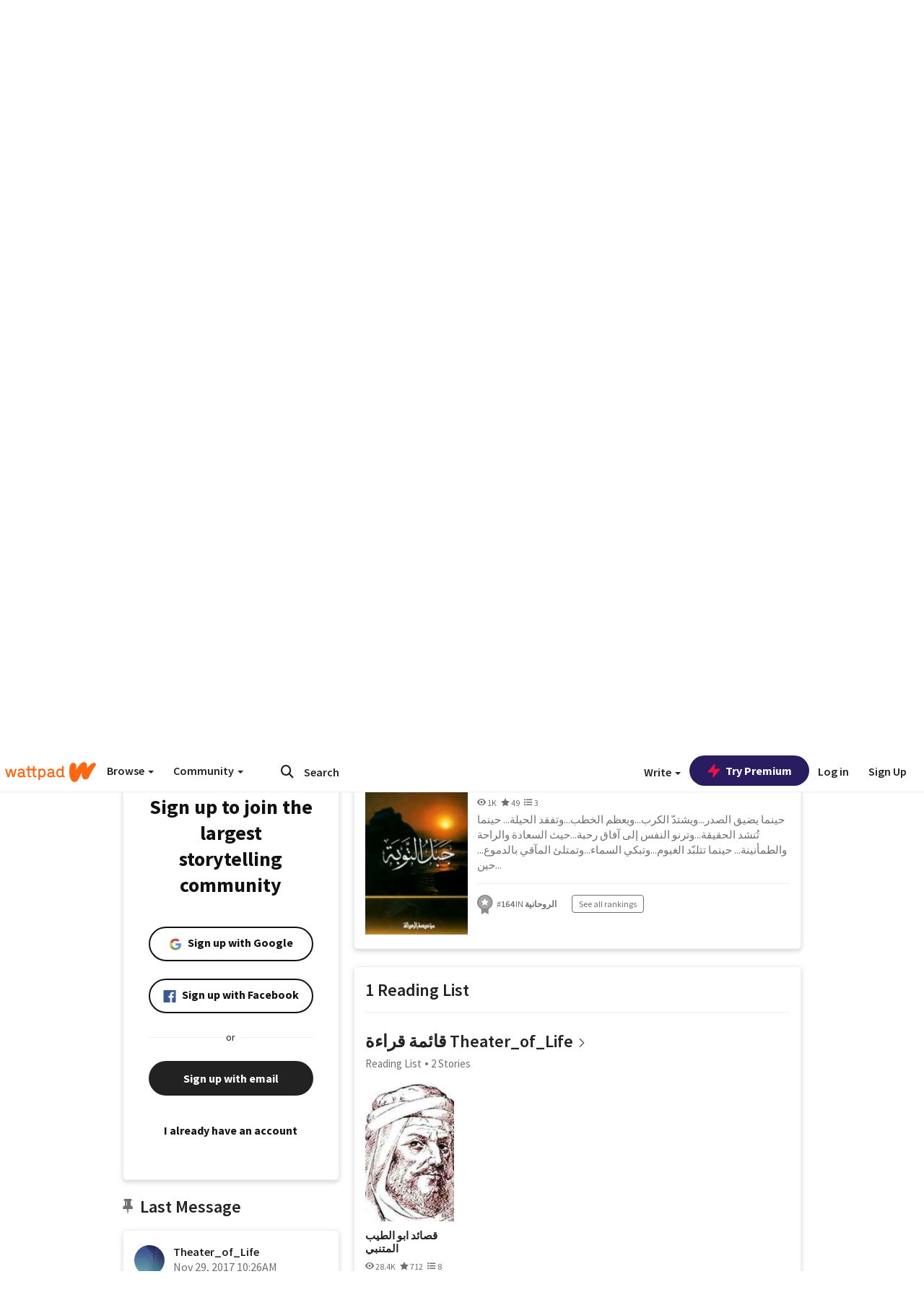

--- FILE ---
content_type: text/html; charset=utf-8
request_url: https://mobile.wattpad.com/user/Theater_of_Life
body_size: 34877
content:


<!DOCTYPE html>
<html lang="en">
<head prefix="og: http://ogp.me/ns# fb: http://ogp.me/ns/fb#">
<meta http-equiv="X-UA-Compatible" content="IE=9; IE=8; IE=7; IE=edge" />
    <script>
      (function(d, s) {
        var js = d.createElement(s),
            sc = d.getElementsByTagName(s)[0];

        js.src = "//static.wattpad.com/js/boomerang.99a8a777.min.js";
        js.crossOrigin = 'anonymous';
        sc.parentNode.insertBefore(js, sc);
        if (document.addEventListener) {
          document.addEventListener( "onBoomerangLoaded", function(e) {
            e.detail.BOOMR.init( {
              beacon_url: '/v4/metrics',
              beacon_type: 'POST',
              autorun: false
            } );
          } );
        }
      }(document, "script"));
    </script>

    <meta charset="utf-8">
    <link rel="shortcut icon" href="//static.wattpad.com/favicon.ico" />

  <title>~ (@Theater_of_Life) - Wattpad</title>

  <link rel="preload" as="script" type="text/javascript" href="//static.wattpad.com/js/desktop-web/dependencies.e159dd43.min.js" crossorigin="anonymous">

  <link rel="preload" as="script" type="text/javascript" href="//static.wattpad.com/js/desktop-web/app.ed6a41dd.js" crossorigin="anonymous">


<link rel="preload" as="script" type="text/javascript" href="//static.wattpad.com/js/react-bundle.deps.3ecbfe43.js" crossorigin="anonymous">

<link rel="preload" as="script" type="text/javascript" href="//static.wattpad.com/js/react-bundle.components.7c1169a5.js" crossorigin="anonymous">


        <link rel="canonical" href="https://www.wattpad.com/user/Theater_of_Life"/>
  
  
    <meta name="description" content="&amp;quot;يجب أن أعترف، أنني من الأشخاص الذين لا يُطاقون فى نهايةِ الأمر أنا
   من الذين يشعرون أكثر مِمّا يَنبغي، ويُفَكِّرون أكثَر مِن ما يلزَم&amp;quot;
  ليس بإمكاني أ..."/>
  
    <meta name="robots" content="noindex,follow"/>
  
  
  <meta property="fb:pages" content="127093020051" />
  
  
  
  
  
    <meta property="og:title" content="~ (@Theater_of_Life)" />
    <meta property="og:url" content="https://www.wattpad.com/user/Theater_of_Life" />
    <meta property="og:description" content="&amp;quot;يجب أن أعترف، أنني من الأشخاص الذين لا يُطاقون فى نهايةِ الأمر أنا
   من الذين يشعرون أكثر مِمّا يَنبغي، ويُفَكِّرو..." />
    <meta property="og:image" content="https://img.wattpad.com/useravatar/Theater_of_Life.256.695115.jpg" />
    <meta property="og:site_name" content="Wattpad" />
    <script type="application/ld+json">
      {"@context":"http://schema.org","@type":"Person","name":"~","affiliation":{"@type":"Organization","name":"Wattpad","legalName":"Wattpad Corp","foundingDate":"2006","foundingLocation":"Toronto, Ontario, Canada","areaServed":"Global","logo":{"@type":"ImageObject","url":"https://www.wattpad.com/img/logos/wp-logo-orange.png"},"url":"https://www.wattpad.com"},"gender":"female","follows":[{"@type":"Person","name":"Waddah","url":"https://www.wattpad.com/user/W1a2d3d4h5"},{"@type":"Person","name":"ANNA","url":"https://www.wattpad.com/user/AuthorAnnaK"},{"@type":"Person","name":"عبَثْ","url":"https://www.wattpad.com/user/3abath"},{"@type":"Person","name":"دُنيا","url":"https://www.wattpad.com/user/DeMoO17"}],"hasOfferCatalog":{"@type":"OfferCatalog","numberOfItems":3,"itemListElement":[{"@type":"CreativeWork","name":"في الشعر العربي ","url":"https://www.wattpad.com/story/122664309-%D9%81%D9%8A-%D8%A7%D9%84%D8%B4%D8%B9%D8%B1-%D8%A7%D9%84%D8%B9%D8%B1%D8%A8%D9%8A"},{"@type":"CreativeWork","name":"كلمات عربية شبه منقرضة","url":"https://www.wattpad.com/story/114284428-%D9%83%D9%84%D9%85%D8%A7%D8%AA-%D8%B9%D8%B1%D8%A8%D9%8A%D8%A9-%D8%B4%D8%A8%D9%87-%D9%85%D9%86%D9%82%D8%B1%D8%B6%D8%A9"},{"@type":"CreativeWork","name":"جبل التوبة","url":"https://www.wattpad.com/story/113081674-%D8%AC%D8%A8%D9%84-%D8%A7%D9%84%D8%AA%D9%88%D8%A8%D8%A9"}]},"hasPOS":"","url":"https://www.wattpad.com/user/Theater_of_Life"}
    </script>
  
  
    <link rel="alternate" href="android-app://wp.wattpad/wattpad/user/Theater_of_Life?utm_source=google&utm_medium=app_index">
    <link rel="alternate" type="application/rss+xml" title="RSS - Theater_of_Life" href="https://www.wattpad.com/rss?username=Theater_of_Life" />





  <link rel="stylesheet" type="text/css" href="//static.wattpad.com/css/desktop-web/desktop-web.f2573386.min.css">


<style type="text/css" media="print">
  main#parts-container-new { visibility: hidden; display: none }
</style>
<script type="text/javascript">
  document.cookie = "wp-web-page=; expires=Thu, 01 Jan 1970 00:00:00 UTC; domain=wattpad.com;  path=/;";
</script>

<script type="text/javascript">
      var localStorageSupport=function(){var t,e="testKey",r="localStorage";try{return(t=window.localStorage).setItem(e,"1"),t.removeItem(e),r in window&&window[r]}catch(t){return!1}}();localStorageSupport||(window.localStorage={_data:{},setItem:function(t,e){return this._data[t]=String(e)},getItem:function(t){return this._data.hasOwnProperty(t)?this._data[t]:void 0},removeItem:function(t){return delete this._data[t]},clear:function(){return this._data={}}});var sessionStorageSupport=function(){var t,e="testKey",r="sessionStorage";try{return(t=window.sessionStorage).setItem(e,"1"),t.removeItem(e),r in window&&window[r]}catch(t){return!1}}();sessionStorageSupport||(window.sessionStorage={_data:{},setItem:function(t,e){return this._data[t]=String(e)},getItem:function(t){return this._data.hasOwnProperty(t)?this._data[t]:void 0},removeItem:function(t){return delete this._data[t]},clear:function(){return this._data={}}});
//# sourceMappingURL=polyfill-localstorage.2f7cbe1c.min.js.map

</script>
  
<script type="text/javascript">
      (function(){var t;function n(t){this.callBack=t}null==window.MutationObserver&&(n.prototype.observe=function(t,n){return this.element=t,this.interval=setInterval((e=this,function(){var t;if((t=e.element.innerHTML)!==e.oldHtml)return e.oldHtml=t,e.callBack.apply(null)}),200);var e},n.prototype.disconnect=function(){return window.clearInterval(this.interval)},t=n,window.MutationObserver=t)}).call(this);
//# sourceMappingURL=polyfill-mutationobserver.e0c747b9.min.js.map

</script>
  




    <script src="https://accounts.google.com/gsi/client" async defer></script>

<script type="text/javascript">
  ( function() {
    var d = document;
    var pbs = d.createElement( "script" );
    pbs.type = "text/javascript";
    pbs.src = "//static.wattpad.com/js/ados.ad0e6cf9.js";
    pbs.crossOrigin = 'anonymous';
    var target = d.getElementsByTagName( "head" )[ 0 ];
    target.insertBefore( pbs, target.firstChild );
  } )();
</script>
<script type="text/javascript">
    (function() {
      var wattpad = window.wattpad = ( window.wattpad || {} );
        wattpad.adzerkHeaderBiddingUnitMap = {"storylanding_top":{"zone":185196,"rubiconZone":1836706,"pubmaticSlot":3209047,"sovrnTag":830412,"tripleliftInvCode":"wattpad_storylanding_top_300x250","ixSiteId":"633264","sharethroughPKey":"XxS52m4zkQua1vqwB8Vcl12X","sizes":{"5":[300,250]}},"storylanding_bottom":{"zone":185197,"rubiconZone":1836702,"pubmaticSlot":3208877,"sovrnTag":830410,"tripleliftInvCode":"wattpad_storylanding_bottom_728x90_display","ixSiteId":"633265","sharethroughPkey":"QjKocE6BJDyJhIhnJeiO6DhB","sizes":{"4":[728,90]}},"readingshort_top":{"zone":185429,"rubiconZone":1836694,"pubmaticSlot":3209052,"sovrnTag":830406,"tripleliftInvCode":"wattpad_readingshort_top_300x250_display","ixSiteId":"633267","sharethroughPKey":"MogDMVuTk5Jd9bIQ2ZOlyHWW","lazyAd":true,"sizes":{"5":[300,250]}},"readingshort_bottom":{"zone":185431,"rubiconZone":1836682,"pubmaticSlot":3208867,"sovrnTag":830400,"tripleliftInvCode":"wattpad_readingshort_bottom_728x90_display","ixSiteId":"633268","sharethroughPKey":"q2ixFurrAuuzN5TLWpqF0BOc","lazyAd":true,"sizes":{"4":[728,90]}},"readingshort_comments":{"zone":185430,"rubiconZone":1836690,"pubmaticSlot":3209054,"sovrnTag":830404,"tripleliftInvCode":"wattpad_readingshort_comments_300x250_display","ixSiteId":"633269","sharethroughPKey":"cOdbdF5zhjjnC0FnoGhDuNMC","lazyAd":true,"sizes":{"5":[300,250]}},"readingshort_comments_mweb":{"zone":264096,"rubiconZone":2565820,"sharethroughPKey":"9y3NOPRHCwZzYrs4h5dh5a17","tripleliftInvCode":"readingshort_comments_mweb","pubmaticSlot":4762047,"lazyAd":true,"sizes":{"5":[300,250],"23":[320,50]}},"readingshort_comments_loggedout_mweb":{"zone":264097,"rubiconZone":2565822,"sharethroughPKey":"Gcr9Kyu1JHMOdBvTpcw7gNlG","tripleliftInvCode":"readingshort_comments_loggedout_mweb","pubmaticSlot":4762048,"lazyAd":true,"sizes":{"5":[300,250],"23":[320,50]}},"readinglong_top":{"zone":185432,"rubiconZone":1836672,"pubmaticSlot":3209061,"sovrnTag":830395,"tripleliftInvCode":"wattpad_readinglong_top_300x600","ixSiteId":"633270","sharethroughPKey":"8FzRfzTXlOCeH7M6BZOzMaBg","lazyAd":true,"sizes":{"5":[300,250],"43":[300,600]}},"readinglong_mid":{"zone":185433,"refreshAd":true,"stickyAd":true,"stickyStart":".sticky-ad-container","stickyEnd":"#sticky-end","rubiconZone":1836664,"pubmaticSlot":3209069,"sovrnTag":830386,"tripleliftInvCode":"wattpad_readinglong_mid_300x600","ixSiteId":"633271","sharethroughPKey":"QKEGwkCQTYAIyUpDSHO0W2B5","lazyAd":true,"sizes":{"5":[300,250],"43":[300,600]}},"readinglong_bottom":{"zone":185435,"rubiconZone":1836652,"pubmaticSlot":3208847,"sovrnTag":830380,"tripleliftInvCode":"wattpad_readinglong_bottom_728x90_display","ixSiteId":"633272","sharethroughPKey":"QIJgn98ul3WmBcCYvVMmlTyk","lazyAd":true,"sizes":{"4":[728,90]}},"readinglong_comments":{"zone":185434,"rubiconZone":1836660,"pubmaticSlot":3209072,"sovrnTag":830384,"tripleliftInvCode":"wattpad_desktop_readinglong_comments_300x250","ixSiteId":"633273","sharethroughPKey":"oOHplzBYyX96tpIvEgKfiKW0","lazyAd":true,"sizes":{"5":[300,250]}},"readinglong_comments_mweb":{"zone":264098,"rubiconZone":2565824,"sharethroughPKey":"7kMJq9mq2i0Nq02lgNIQ8zub","tripleliftInvCode":"readinglong_comments_mweb","pubmaticSlot":4762049,"lazyAd":true,"sizes":{"5":[300,250],"23":[320,50]}},"readinglong_comments_loggedout_mweb":{"zone":264099,"rubiconZone":2565826,"sharethroughPKey":"GYSbANPIGcCYZzpK3Cy1bSiG","tripleliftInvCode":"readinglong_comments_loggedout_mweb","pubmaticSlot":4762050,"lazyAd":true,"sizes":{"5":[300,250],"23":[320,50]}},"readingshort_top_loggedout":{"zone":185436,"rubiconZone":1836696,"pubmaticSlot":3209051,"sovrnTag":830407,"tripleliftInvCode":"wattpad_readingshort_top_loggedout_300x250_display","ixSiteId":"633274","sharethroughPKey":"ZzcWmSJqnINZleWJ5Cofyhqs","lazyAd":true,"sizes":{"5":[300,250]}},"readingshort_bottom_loggedout":{"zone":185438,"rubiconZone":1836684,"pubmaticSlot":3208868,"sovrnTag":830401,"tripleliftInvCode":"wattpad_readingshort_bottom_loggedout_728x90_display","ixSiteId":"633275","sharethroughPKey":"Eq32H2cSDhyTGuZ44R35JwYH","lazyAd":true,"sizes":{"4":[728,90]}},"readingshort_comments_loggedout":{"zone":185437,"rubiconZone":1836692,"pubmaticSlot":3209053,"sovrnTag":830405,"tripleliftInvCode":"wattpad_readingshort_comments_loggedout_300x250_display","ixSiteId":"633276","sharethroughPKey":"xvnFUSZT66r0wTcTkY04KAtL","lazyAd":true,"sizes":{"5":[300,250]}},"readinglong_top_loggedout":{"zone":185439,"rubiconZone":1836676,"pubmaticSlot":3209059,"sovrnTag":830396,"tripleliftInvCode":"wattpad_readinglong_top_loggedout_300x600","ixSiteId":"633277","sharethroughPKey":"8ZY80FZvbsxRSzlGO5O7NAS2","lazyAd":true,"sizes":{"5":[300,250],"43":[300,600]}},"readinglong_mid_loggedout":{"zone":185440,"refreshAd":true,"stickyAd":true,"stickyStart":".sticky-ad-container","stickyEnd":"#sticky-end","rubiconZone":1836666,"pubmaticSlot":3209066,"sovrnTag":830389,"tripleliftInvCode":"wattpad_readinglong_mid_loggedout_300x600","ixSiteId":"633278","sharethroughPKey":"R6vp0hqA96aZiblt21zGalF9","lazyAd":true,"sizes":{"5":[300,250],"43":[300,600]}},"readinglong_bottom_loggedout":{"zone":185442,"rubiconZone":1836654,"pubmaticSlot":3208848,"sovrnTag":830381,"tripleliftInvCode":"wattpad_readinglong_bottom_loggedout_728x90_display","ixSiteId":"633282","sharethroughPKey":"XBM6W8A8WiI9w8jSo1l2JOgA","lazyAd":true,"sizes":{"4":[728,90]}},"readinglong_comments_loggedout":{"zone":185441,"rubiconZone":1836662,"pubmaticSlot":3029071,"sovrnTag":830385,"tripleliftInvCode":"wattpad_readinglong_comments_loggedout_300x250","ixSiteId":"633283","sharethroughPKey":"g9YU0UhNg0G0p7sBgtirvrR9","lazyAd":true,"sizes":{"5":[300,250]}},"storylanding_bottom_mweb":{"zone":185453,"rubiconZone":1836704,"pubmaticSlot":3209048,"sovrnTag":830411,"tripleliftInvCode":"wattpad_storylanding_bottom_mweb_320x50_display","ixSiteId":"633284","sharethroughPKey":"1KcOHnIArQcpyIsGEjdFrPlS","lazyAd":true,"sizes":{"23":[320,50]}},"readingshort_bottom_mweb":{"zone":185454,"rubiconZone":1836688,"pubmaticSlot":3209055,"sovrnTag":830403,"tripleliftInvCode":"wattpad_readingshort_bottom_mweb_320x50_display","ixSiteId":"633285","sharethroughPKey":"aAoKWsaAu9Li4KcewMvF1JtA","lazyAd":true,"sizes":{"23":[320,50]}},"readingshort_bottom_loggedout_mweb":{"zone":188377,"rubiconZone":1836686,"pubmaticSlot":3209056,"sovrnTag":830402,"tripleliftInvCode":"wattpad_readingshort_bottom_loggedout_mweb_320x50_display","ixSiteId":"633286","sharethroughPKey":"xSsrmNSBiTVGU8MKcU3GGKU6","lazyAd":true,"sizes":{"23":[320,50]}},"readinglong_mid_mweb":{"zone":185455,"rubiconZone":1836670,"pubmaticSlot":3209063,"sovrnTag":830393,"tripleliftInvCode":"wattpad_readinglong_mid_mweb_300x250_display","ixSiteId":"633287","sharethroughPKey":"zoLZ0mFQzY0XxcmYCiTyngXi","lazyAd":true,"sizes":{"5":[300,250],"23":[320,50]}},"readinglong_bottom_mweb":{"zone":185456,"rubiconZone":1836658,"pubmaticSlot":3209073,"sovrnTag":830383,"tripleliftInvCode":"wattpad_readinglong_bottom_mweb_320x50_display","ixSiteId":"633288","sharethroughPKey":"1FGNJtD8Tc85pnPSrx4gEk0g","lazyAd":true,"sizes":{"23":[320,50]}},"readinglong_mid_loggedout_mweb":{"zone":185457,"rubiconZone":1836668,"pubmaticSlot":3209065,"sovrnTag":830391,"tripleliftInvCode":"wattpad_readinglong_mid_loggedout_mweb_300x250_display","ixSiteId":"633289","sharethroughPKey":"gSi9mMySvluqUqmiZxIcduqd","lazyAd":true,"sizes":{"5":[300,250],"23":[320,50]}},"readinglong_bottom_loggedout_mweb":{"zone":185458,"rubiconZone":1836656,"pubmaticSlot":3209074,"sovrnTag":830382,"tripleliftInvCode":"wattpad_readinglong_bottom_loggedout_mweb_320x50_display","ixSiteId":"633290","sharethroughPKey":"bUMwogFn2gWL2dtnUd0Cbhga","lazyAd":true,"sizes":{"23":[320,50]}},"readinglong_top_loggedout_mweb":{"zone":210614,"rubiconZone":1836678,"pubmaticSlot":3209058,"sovrnTag":830398,"tripleliftInvCode":"wattpad_readinglong_top_loggedout_mweb_320x50_display","ixSiteId":"633292","sharethroughPKey":"lQXMBqDRaqj1i9IZH8eI3OVP","lazyAd":true,"sizes":{"23":[320,50]}},"readinglong_top_mweb":{"zone":210612,"rubiconZone":1836680,"pubmaticSlot":3209057,"sovrnTag":830399,"tripleliftInvCode":"wattpad_readinglong_top_mweb_320x50_display","ixSiteId":"633293","sharethroughPKey":"QnWK1Js760C64KHER4S6stM6","lazyAd":true,"sizes":{"23":[320,50]}},"readingshort_top_loggedout_mweb":{"zone":210613,"rubiconZone":1836698,"pubmaticSlot":3209050,"sovrnTag":830408,"tripleliftInvCode":"wattpad_readingshort_top_loggedout_mweb_320x50_display","ixSiteId":"633295","sharethroughPKey":"ySrq3KmSd0iXsGdoueoIINmV","lazyAd":true,"sizes":{"23":[320,50]}},"readingshort_top_mweb":{"zone":210611,"rubiconZone":1836700,"pubmaticSlot":3209049,"sovrnTag":830409,"tripleliftInvCode":"wattpad_readingshort_top_mweb_320x50_display","ixSiteId":"633296","sharethroughPKey":"LWEv4YihSwUrihdu2bbDhmfc","lazyAd":true,"sizes":{"23":[320,50]}},"mediumrect_top":{"zone":183796,"adzerkOnly":true,"sizes":{"5":[300,250]}},"library_banner":{"zone":264755,"rubiconZone":2591550,"sharethroughPKey":"7W4EqRAPM1wYfl7MwO3iQ5pA","tripleliftInvCode":"library_banner_728x90","pubmaticSlot":4762051,"lazyAd":true,"sizes":{"4":[728,90]}},"library_banner_mweb":{"zone":264756,"rubiconZone":2591552,"sharethroughPKey":"sPIyMUQe8QtYKBP0TNfP4WA7","tripleliftInvCode":"library_banner_mweb_320x50","pubmaticSlot":4762052,"lazyAd":true,"sizes":{"23":[320,50]}}};
    }());
</script>

 
<link rel="stylesheet" type="text/css" href="//static.wattpad.com/css/tokens.34cb008c.min.css">

 
<link rel="stylesheet" type="text/css" href="//static.wattpad.com/css/web-ui-library.028a1747.min.css">


<script type="text/javascript">
      "use strict";var addFrame=function(){if(!window.frames.__uspapiLocator)if(document.body){var e=document.createElement("iframe");e.style.cssText="display:none",e.name="__uspapiLocator",document.body.appendChild(e)}else setTimeout(addFrame,5)};function __handleUspapiMessage(o){var n=o&&o.data&&o.data.__uspapiCall;n&&window.__uspapi(n.command,n.version,function(e,a){o.source.postMessage({__uspapiReturn:{returnValue:e,success:a,callId:n.callId}},"*")})}addFrame(),window.__uspapi=function(t){var i=[];window.__uspapi=function(e,a,o,n){return"getUSPData"===e&&1===a?"function"!=typeof o?void console.error("__uspapi: getUSPData, callback parameter not a function"):o({version:1,uspString:t||"1---"},!0):"registerDeletion"===e&&1===a?"function"!=typeof o?void console.error("__uspapi: registerDeletion, callback parameter not a function"):i.push(o):"performDeletion"===e&&1===a?(console.info("__uspapi: performDeletion called"),i.forEach(function(e){e(n)}),!0):(console.error("__uspapi: unsupported usage, command: "+e+" version: "+a),"function"!=typeof o?void console.error("__uspapi: callback parameter not a function"):o(null,!1))}},window.addEventListener("message",__handleUspapiMessage,!1);
//# sourceMappingURL=ccpa.7317839c.min.js.map

</script>
  
 
<script type="text/javascript" src="//static.wattpad.com/js/atha.bf78d971.min.js" crossorigin="anonymous"></script>


<script type="text/javascript">
  window.__uspapi('');
</script><script src="//ads.pubmatic.com/AdServer/js/pwt/159971/3084/pwt.js"></script><script src="//a.wp-e.net/prebid.js"></script><!-- blockthrough js -->
<script src="https://btloader.com/tag?o=5678011876638720&upapi=true" async></script>


<!-- Datadog browser log collector -->
</head>
<body class="js-app-off" dir="ltr" >
    <script type="text/javascript">
      var getParameterByName =  function (name) {
        name = name.replace(/[\[]/, "\\[").replace(/[\]]/, "\\]");
        var regex = new RegExp("[\\?&]" + name + "=([^&?#]*)"),
          results = regex.exec(location.search);
        return results === null ? "" : decodeURIComponent(results[1].replace(/\+/g, " "));
      }
      var search = [
        {urlParam: 'utm_source', key: 'source'},
        {urlParam: 'utm_medium', key: 'medium'},
        {urlParam: 'utm_campaign', key: 'campaign'},
        {urlParam: 'utm_content', key: 'content'},
        {urlParam: 'wp_originator', key: 'originator'},
        {urlParam: 'wp_uname', key: 'wp_username'},
        {urlParam: 'wp_page', key: 'page'}
      ];

      window._utms = window._utms || {};
      for (var i = 0; i < search.length; i++) {
        var match = getParameterByName(search[i].urlParam);
        if ( match !== "") {
          window._utms[search[i].key] = match;
        }
      }
    </script>

    <script type="text/javascript">window.dataLayer=[];</script>
    <noscript><iframe src="//www.googletagmanager.com/ns.html?id=GTM-WD9JLB"
                      height="0" width="0" style="display:none;visibility:hidden"></iframe></noscript>
    <script>(function(w,d,s,l,i){w[l]=w[l]||[];w[l].push({'gtm.start':
            new Date().getTime(),event:'gtm.js'});var f=d.getElementsByTagName(s)[0],
            j=d.createElement(s),dl=l!='dataLayer'?'&l='+l:'';j.async=true;j.src=
            '//www.googletagmanager.com/gtm.js?id='+i+dl;f.parentNode.insertBefore(j,f);
    })(window,document,'script','dataLayer','GTM-WD9JLB');</script>


    <div id="modals">  <div id="languageModal" class="modal-language modal fade hide" role="dialog" aria-labelledby="Language" aria-hidden="true">
    <div class="modal-dialog">
      <div class="modal-content">
        <div class="modal-body">
          <iframe src="" frameborder="0" name="languageiframe"></iframe>
        </div>
      </div>
    </div>
  </div>
  <div id="generic-modal" class="modal fade" role="dialog">
      <div class="modal-dialog">
          <div class="modal-content">
              <div class="modal-body">
              </div>
          </div>
      </div>
  </div>
</div>

      <div id="header-container">
      <div role="banner" id="header">
      <nav>
        <ul class="list-inline">
          <li id='header-item-logo'>
            <a href="/?nextUrl=/user/Theater_of_Life" title="Wattpad Home" aria-label="Home">
            &nbsp;
            </a>
         </li>
      
          <li id="discover-dropdown" class="button-group dropdown">
            <button data-toggle="dropdown">Browse <span class="caret"></span></button>
              <div class="triangle"></div>
              
                <div class="dropdown-menu new-curation large header-list" aria-labelledby="browse-dropdown">
                  <div class="col-xs-9 discover-categories">
                    <ul class="row">
                      <li class="title col-xs-12" aria-label="Browse Topics">Browse</li>
                        <li class="col-xs-4">
                          <a href="/stories/romance" class="on-topic">Romance</a>
                        </li>
                        <li class="col-xs-4">
                          <a href="/stories/fanfiction" class="on-topic">Fanfiction</a>
                        </li>
                        <li class="col-xs-4">
                          <a href="/stories/lgbt" class="on-topic">LGBTQ+</a>
                        </li>
                        <li class="col-xs-4">
                          <a href="https://www.wattpad.com/catalog/wattpadoriginals" class="on-topic">Wattpad Originals</a>
                        </li>
                        <li class="col-xs-4">
                          <a href="/stories/werewolf" class="on-topic">Werewolf</a>
                        </li>
                        <li class="col-xs-4">
                          <a href="/stories/newadult" class="on-topic">New Adult</a>
                        </li>
                        <li class="col-xs-4">
                          <a href="/stories/fantasy" class="on-topic">Fantasy</a>
                        </li>
                        <li class="col-xs-4">
                          <a href="/stories/shortstory" class="on-topic">Short Story</a>
                        </li>
                        <li class="col-xs-4">
                          <a href="/stories/teenfiction" class="on-topic">Teen Fiction</a>
                        </li>
                        <li class="col-xs-4">
                          <a href="/stories/historicalfiction" class="on-topic">Historical Fiction</a>
                        </li>
                        <li class="col-xs-4">
                          <a href="/stories/paranormal" class="on-topic">Paranormal</a>
                        </li>
                        <li class="col-xs-4">
                          <a href="https://www.wattpad.com/list/551324301" class="on-topic">Editor&#x27;s Picks</a>
                        </li>
                        <li class="col-xs-4">
                          <a href="/stories/humor" class="on-topic">Humor</a>
                        </li>
                        <li class="col-xs-4">
                          <a href="/stories/horror" class="on-topic">Horror</a>
                        </li>
                        <li class="col-xs-4">
                          <a href="/stories/contemporarylit" class="on-topic">Contemporary Lit</a>
                        </li>
                        <li class="col-xs-4">
                          <a href="/stories/diverselit" class="on-topic">Diverse Lit</a>
                        </li>
                        <li class="col-xs-4">
                          <a href="/stories/mystery" class="on-topic">Mystery</a>
                        </li>
                        <li class="col-xs-4">
                          <a href="/stories/thriller" class="on-topic">Thriller</a>
                        </li>
                        <li class="col-xs-4">
                          <a href="/stories/sciencefiction" class="on-topic">Science Fiction</a>
                        </li>
                        <li class="col-xs-4">
                          <a href="https://www.wattpad.com/user/TheWattys" class="on-topic">The Wattys</a>
                        </li>
                        <li class="col-xs-4">
                          <a href="/stories/adventure" class="on-topic">Adventure</a>
                        </li>
                        <li class="col-xs-4">
                          <a href="/stories/nonfiction" class="on-topic">Non-Fiction</a>
                        </li>
                        <li class="col-xs-4">
                          <a href="/stories/poetry" class="on-topic">Poetry</a>
                        </li>
                    </ul>
                  </div>
                    <div class="col-xs-3 wattpad-picks">
                      <ul class="row" aria-label="Wattpad Picks">
                        <li class="title col-xs-12">Wattpad Picks</li>
                          <li class="col-xs-12">
                            <a href="/featured/1794305556" >Goth Glam &amp; Love 🖤</a>
                          </li>
                          <li class="col-xs-12">
                            <a href="/featured/551324301" >Reading Radar</a>
                          </li>
                          <li class="col-xs-12">
                            <a href="/featured/703389905" >WEBTOON Productions ⭐</a>
                          </li>
                          <li class="col-xs-12">
                            <a href="/featured/1710080470" >Wattpad Contests</a>
                          </li>
                          <li class="col-xs-12">
                            <a href="/featured/1794305623" >Fate &amp; Rebirth 💞</a>
                          </li>
                        <li class="col-xs-12">
                          <a href="/catalog/premiumpicks">Premium Picks</a>
                        </li>
                    </ul>
                    </div>
                </div>
          </li>
      
          <li id="community-dropdown" class="button-group dropdown hidden-xs hidden-sm">
            <button data-toggle="dropdown">Community <span class="caret"></span></button>
            <div class="triangle"></div>
            <div class="dropdown-menu large" aria-labelledby="community-dropdown">
              <ul aria-label="Community" class="header-list">
                <li>
                  <a href="/awards" rel="noopener noreferrer" target="_blank">
                    The Watty Awards
                  </a>
                </li>
                <li>
                  <a href="/story/25279524" rel="noopener noreferrer" target="_blank">
                    Community Happenings
                  </a>
                </li>
                <li>
                  <a href="/823619" rel="noopener noreferrer" target="_blank">
                    Wattpad Ambassadors
                  </a>
                </li>
              </ul>
            </div>
          </li>
        </ul>
      </nav>
      
      <div id="header-item-search" aria-label="Search">
        <div><form class="form-horizontal dropdown" role="search" name="search" action="/search/" action="GET" autocomplete="off">
        <input id="search-query" placeholder="Search" name="q" type="text" spellcheck="false" aria-label="Search" value="">
        <button type="submit" aria-label="Submit search">
            <span class="fa fa-search fa-wp-neutral-1 " aria-hidden="true" style="font-size:18px;"></span>
        </button>
        <input type="hidden" name="ref" value="1">
        <div class="dropdown-menu items" aria-label="search-dropdown">
            <ul aria-label="Autocomplete" class="autocomplete-item-container"></ul>
        </div>
        <div class="triangle"></div>
      </form>
      </div>
      </div>
      
      <nav>
        <ul class="list-inline">
          <li class="button-group dropdown hidden-xs hidden-sm">
            <button class="write-button" data-toggle="dropdown">Write <span class="caret"></span></button>
            <div class="triangle"></div>
            <div class="dropdown-menu large" aria-labelledby="create-dropdown">
              <ul aria-label="Write" class="header-list">
                <li>
                  <a href="#" rel="nofollow" aria-label="Create a new story" class= "myWorksButtonClick"   data-form="signup" data-component="createStory">
                    <img alt="Create a new story" src="//static.wattpad.com/img/icons/create-story.svg?v&#x3D;a14574b" />Create a new story
                  </a>
                </li>
                <li>
                  <a href="#" rel="nofollow" aria-label="My Stories" class= "myWorksButtonClick"   data-form="signup" data-component="myStories">My Stories</a>
                </li>
                <li role="presentation" class="divider"></li>
                  <li>
                    <a href="https://creators.wattpad.com/creators-101/">Helpful writer resources</a>
                  </li>
                  <li>
                    <a href="https://creators.wattpad.com/programs-and-opportunities/">Wattpad programs &amp; opportunities</a>
                  </li>
                <li>
                  <a href="/go/writing-contests/">Writing contests</a>
                </li>
              </ul>
            </div>
          </li>
        </ul>
      </nav>
      
      
        <div id="go-premium-button">
         <div class="component-wrapper" id=component-trypremium-header-%2fuser%2ftheater_of_life><a href="https://www.wattpad.com/premium/" class="try-premium on-premium btn-primary" target="_blank" rel="noopener noreferrer"><svg width="20" height="20" viewBox="0 0 24 24" fill="#e81249" stroke="#e81249" stroke-width="2" aria-hidden="true" stroke-linecap="round" stroke-linejoin="round" class="zap-icon"><g><polygon points="13 2 3 14 12 14 11 22 21 10 12 10 13 2"></polygon></g></svg><div class="button-copy">Try Premium</div></a></div>
        </div>
      
        <div id="login-menu" role="menu">
          <a id="header-item-login" rel="nofollow" href="/login?nexturl=%2Fuser%2FTheater_of_Life" data-form="login" role="menuitem">Log in</a>
          <a id="header-item-signup" rel="nofollow" href="/?nexturl=%2Fuser%2FTheater_of_Life" data-form="signup" role="menuitem">Sign Up</a>
        </div>
      </div>
    </div>
    


  
  

    <div id="react-client-root"></div>

    <div id="app-container">    <div class="profile-layout">
      <div id="follower-modal"></div>
      
      
      <div id="edit-controls" class="hidden faded edit-profile clearfix">
        <div class="container">
          <strong>Currently editing your profile</strong>
          <div class="actions pull-right">
            <button class="btn btn-orange on-edit-save">Save Changes</button>
            <button class="btn btn-grey on-edit-cancel">Cancel</button>
          </div>
        </div>
      </div>
      
      <header class="background background-lg" style="background-image: url( 'https://img.wattpad.com/userbgs/Theater_of_Life.1920.93909.jpg' );">
          <div id="edit-overlay" class="hidden faded edit-profile"></div>
      
          <div id="edit-background" class="hidden faded edit-profile center-block">
            <span class="loading faded"></span>
            <button class="btn btn-glass"><span class="fa fa-camera fa-wp-neutral-5 " aria-hidden="true" style="font-size:16px;"></span>
              Change Background Image</button>
          </div>
      
          <div class="avatar avatar-profile center-block">
            <div class="component-wrapper" id=component-avatar-display-%2fuser%2ftheater_of_life><img src="https://img.wattpad.com/useravatar/Theater_of_Life.128.695115.jpg" aria-hidden="true" alt="Theater_of_Life"/></div>
      
            <div id="edit-avatar" class="hidden faded edit-profile">
              <span class="loading-bg faded"></span>
              <span class="loading faded"></span>
              <button><span class="fa fa-camera fa-wp-neutral-5 " aria-hidden="true" style="font-size:60px;"></span></button>
            </div>
          </div>
      
          <div class="badges">
            <h1 class="profile-name h3" aria-label="~&#x27;s profile">
              ~
            </h1>
      
            
            
          </div>
      
          <p id="alias" aria-label="also known as Theater_of_Life.">@Theater_of_Life</p>
      
          <div id="edit-name" class="hidden faded edit-profile center-block">
            <input type="text" class="form-control" data-field="name" value="~"
              placeholder="Full name">
          </div>
      
          <div class="row header-metadata">
            <div class="col-xs-4 scroll-to-element" data-id="profile-works">
              <p>3</p>
              <p>Works</p>
            </div>
            <div class="col-xs-4 scroll-to-element" data-id="profile-lists">
              <p>1</p>
              <p>Reading List</p>
            </div>
            <div class="col-xs-4 on-followers"
              >
              <p class="followers-count">509</p>
              <p>Followers</p>
            </div>
          </div>
      
          <div id="page-navigation" class="sub-navigation">
            <div id="edit-navblock" class="hidden faded edit-profile"></div>
      
            <div class="container">
              <div class="navigation-content">
      
                <nav>
                  <ul>
                    <li data-section="about" class="active">
                      <a href="/user/Theater_of_Life" class="on-nav-item">About</a>
                    </li>
                    <li data-section="conversations" class="">
                      <a href="/user/Theater_of_Life/conversations" class="on-nav-item">Conversations</a>
                    </li>
                    <li data-section="following" class="">
                      <a href="/user/Theater_of_Life/following" class="on-nav-item">Following</a>
                    </li>
                  </ul>
                </nav>
      
                <div class="actions" role="menu">
      
      
      
      
                  <button role="menuitem"
                    class="btn btn-fan btn-white  on-follow-user"
                    data-target="Theater_of_Life" data-following=""
                    data-gtm="profile|follow">
                    <span class="fa fa-follow no-right-padding fa-wp-base-2 " aria-hidden="true" style="font-size:16px;"></span><span class="hidden-xs truncate">
                      Follow</span>
                  </button>
      
                      <button role="menuitem" class="btn btn-white on-message hidden" data-gtm="profile|message">
                        <span class="fa fa-inbox no-right-padding fa-wp-neutral-2 " aria-hidden="true" style="font-size:16px;"></span>
                        <span class="hidden-xs hidden-sm">Message</span>
                      </button>
      
                  <div class="button-group inline-block relative">
                    <div class="component-wrapper" id=component-profilemoreoptionsbutton-options-%2fuser%2ftheater_of_life><div><button class="btn btn-white dropdown-toggle profile-more-options" data-toggle="dropdown" aria-controls="profile-more-options" aria-expanded="false" aria-label="more options" role="menuitem"><svg width="16" height="16" viewBox="0 0 24 24" fill="none" stroke="#222222" stroke-width="2" aria-hidden="true" stroke-linecap="round" stroke-linejoin="round" class="more-icon"><g><circle cx="12" cy="12" r="1"></circle><circle cx="19" cy="12" r="1"></circle><circle cx="5" cy="12" r="1"></circle></g></svg></button><div class="triangle"></div><div class="dropdown-menu align-right"><div class="user-safety-operations"><button class="on-report user-safety-operation btn-no-background btn-left-icon" data-username="Theater_of_Life"><svg width="14" height="14" viewBox="0 0 24 24" fill="none" stroke="#222222" stroke-width="2" aria-hidden="true" stroke-linecap="round" stroke-linejoin="round" class=""><g><path d="M4 15s1-1 4-1 5 2 8 2 4-1 4-1V3s-1 1-4 1-5-2-8-2-4 1-4 1z"></path><line x1="4" y1="22" x2="4" y2="15"></line></g></svg>Report</button><a class="conduct-link user-safety-operation btn-no-background btn-left-icon option" href="https://support.wattpad.com/hc/en-us/articles/200774234-Code-of-Conduct" target="_blank" rel="noreferrer noopener" tabindex="0"><svg width="14" height="14" viewBox="0 0 24 24" fill="none" stroke="#222222" stroke-width="2" aria-hidden="true" stroke-linecap="round" stroke-linejoin="round" class=""><g><path d="M10 13a5 5 0 0 0 7.54.54l3-3a5 5 0 0 0-7.07-7.07l-1.72 1.71"></path><path d="M14 11a5 5 0 0 0-7.54-.54l-3 3a5 5 0 0 0 7.07 7.07l1.71-1.71"></path></g></svg><span class="conduct-link">Code of Conduct</span></a><a class="safety-portal user-safety-operation btn-no-background btn-left-icon option" href="https://safetyportal.wattpad.com/" target="_blank" rel="noreferrer noopener" tabindex="0"><svg width="14" height="14" viewBox="0 0 24 24" fill="none" stroke="#222222" stroke-width="2" aria-hidden="true" stroke-linecap="round" stroke-linejoin="round" class=""><g><circle cx="12" cy="12" r="10"></circle><line x1="12" y1="16" x2="12" y2="12"></line><line x1="12" y1="8" x2="12.01" y2="8"></line></g></svg><span>Wattpad Safety Portal</span></a></div><div class="user-safety-operations moderation-options"><a class="user-safety-operation btn-no-background btn-left-icon" href="https://policies.wattpad.com/" target="_blank" rel="noopener noreferrer" tabindex="0"><svg width="14" height="14" viewBox="0 0 24 24" fill="none" stroke="#222222" stroke-width="2" aria-hidden="true" stroke-linecap="round" stroke-linejoin="round" class=""><g><path d="M10 13a5 5 0 0 0 7.54.54l3-3a5 5 0 0 0-7.07-7.07l-1.72 1.71"></path><path d="M14 11a5 5 0 0 0-7.54-.54l-3 3a5 5 0 0 0 7.07 7.07l1.71-1.71"></path></g></svg><span class="option">Wattpad Policies</span></a></div></div></div></div>
      
      
                  </div>
                </div>
              </div>
            </div>
          </div>
        </header>
      
        <main id="content" class="container" role="main"><div class="user-information row">
        <div class="col-sm-12 col-md-4">
        
                <br>
                <section id="profile-request"></section>
                <section id="profile-about"><div class="about-info panel panel-default2">
          <div class="panel-body">
            <div class="description">
                <pre>&quot;يجب أن أعترف، أنني من الأشخاص الذين لا يُطاقون فى نهايةِ الأمر أنا<br /> من الذين يشعرون أكثر مِمّا يَنبغي، ويُفَكِّرون أكثَر مِن ما يلزَم&quot;<br /><br />ليس بإمكاني أن أجعلك تفهم، ليس بإمكاني جعل أي شخص فهم ما يحدث بداخلي ليس بإمكاني حتى تفسير الأمر لنفسي! <br /><br /><br />اللهم صلِ وسلم  على سيدنا محمد عدد ما غفل عنه الغافلون وعدد ما ذكره الذاكرون وعدد ما تعاقب الليل والنهار ❤️</pre>
            </div>
          
          
            <ul class="list-unstyled user-meta-info row">
          
              <li class="date col-xs-12 col-sm-12">
                <span class="user-meta-info-content">
                  <span>Joined</span>May 28, 2017
          
                  
                </span>
              </li>
            </ul>
          
          
            <hr />
            <div id="following-panel">
              <div class="title">Following</div>
          
              <div class="users clearfix" data-section="following">
                <a class="avatar avatar-sm2 on-navigate pull-left hide" href="/user/W1a2d3d4h5">
                  <img src="https://img.wattpad.com/useravatar/W1a2d3d4h5.84.749256.jpg">
                </a>
                <a class="avatar avatar-sm2 on-navigate pull-left hide" href="/user/AuthorAnnaK">
                  <img src="https://img.wattpad.com/useravatar/AuthorAnnaK.84.356360.jpg">
                </a>
                <a class="avatar avatar-sm2 on-navigate pull-left hide" href="/user/3abath">
                  <img src="https://img.wattpad.com/useravatar/3abath.84.575530.jpg">
                </a>
                <a class="avatar avatar-sm2 on-navigate pull-left hide" href="/user/DeMoO17">
                  <img src="https://img.wattpad.com/useravatar/DeMoO17.84.167512.jpg">
                </a>
                <a class="avatar avatar-sm2 on-navigate pull-left hide" href="/user/huseen_marza">
                  <img src="https://img.wattpad.com/useravatar/huseen_marza.84.961998.jpg">
                </a>
                <a class="avatar avatar-sm2 on-navigate pull-left hide" href="/user/Skull-death">
                  <img src="https://img.wattpad.com/useravatar/Skull-death.84.616729.jpg">
                </a>
                <a class="avatar avatar-sm2 on-navigate pull-left hide" href="/user/verdestea">
                  <img src="https://img.wattpad.com/useravatar/verdestea.84.457602.jpg">
                </a>
                <a class="avatar avatar-sm2 on-navigate pull-left hide" href="/user/ayat_a_art">
                  <img src="https://img.wattpad.com/useravatar/ayat_a_art.84.130171.jpg">
                </a>
                <a class="avatar avatar-sm2 on-navigate pull-left hide" href="/user/Akahibara7">
                  <img src="https://img.wattpad.com/useravatar/Akahibara7.84.840078.jpg">
                </a>
                <a class="avatar avatar-sm2 on-navigate pull-left hide" href="/user/yan20a0">
                  <img src="https://img.wattpad.com/useravatar/yan20a0.84.798071.jpg">
                </a>
                <a class="avatar avatar-sm2 on-navigate pull-left hide" href="/user/ItzAive">
                  <img src="https://img.wattpad.com/useravatar/ItzAive.84.207133.jpg">
                </a>
                <a class="avatar avatar-sm2 on-navigate pull-left hide" href="/user/non_ayn">
                  <img src="https://img.wattpad.com/useravatar/non_ayn.84.8301.jpg">
                </a>
                <a class="avatar avatar-sm2 on-navigate pull-left hide" href="/user/Romancier1993">
                  <img src="https://img.wattpad.com/useravatar/Romancier1993.84.257483.jpg">
                </a>
                <a class="avatar avatar-sm2 on-navigate pull-left hide" href="/user/XFX_e4">
                  <img src="https://img.wattpad.com/useravatar/XFX_e4.84.53452.jpg">
                </a>
          
                <a href="/user/Theater_of_Life/following" class="on-nav-item on-navigate num-following pull-left mobile-break hide">+689</a>
          
                <a href="/user/Theater_of_Life/following" class="on-nav-item on-navigate num-following pull-left tablet-break hide">+700</a>
          
                <a href="/user/Theater_of_Life/following" class="on-nav-item on-navigate num-following pull-left desktop-break hide">+699</a>
          
                <a href="/user/Theater_of_Life/following" class="on-nav-item on-navigate num-following pull-left desktop-wide-break hide">+697</a>
              </div>
            </div>
          
            <hr />
            <div id="profile-share-links">
              <div class="title">Share profile</div>
              <div class="social-share-links">
              <a aria-label="share-facebook" data-gtm-action="share:facebook" class="share-facebook social-share" target="_blank" href="https://www.facebook.com/sharer.php?u=https%3A%2F%2Fwww.wattpad.com%2FTheater_of_Life%3Futm_source%3Dweb%26utm_medium%3Dfacebook%26utm_content%3Dshare_profile" data-share-channel="facebook" ><span class="fa fa-facebook fa-wp-neutral-5 " aria-hidden="true" style="font-size:18px;"></span></a>
              <a aria-label="share-twitter" data-gtm-action="share:twitter" class="share-twitter social-share" target="_blank" href="https://twitter.com/intent/tweet?text=Check+out+~%27s+profile+on+%23Wattpad&url=https%3A%2F%2Fwww.wattpad.com%2FTheater_of_Life%3Futm_source%3Dweb%26utm_medium%3Dtwitter%26utm_content%3Dshare_profile" data-share-channel="twitter" data-share-url="https%3A%2F%2Ftwitter.com%2Fintent%2Ftweet%3Ftext%3D%25s%26url%3D%25s" data-url="https%3A%2F%2Fwww.wattpad.com%2FTheater_of_Life" data-share-text="Check+out+~%27s+profile+on+%23Wattpad" data-share-content="share_profile" ><span class="fa fa-twitter fa-wp-neutral-5 " aria-hidden="true" style="font-size:18px;"></span></a>
              <a aria-label="share-pinterest" data-gtm-action="share:pinterest" class="share-pinterest social-share" target="_blank" href="https://www.pinterest.com/pin/create/button/?media=https%3A%2F%2Fimg.wattpad.com%2Fuseravatar%2FTheater_of_Life.128.695115.jpg&description=Check+out+~%27s+profile+on+Wattpad+%26quot%3B%D9%8A%D8%AC%D8%A8+%D8%A3%D9%86+%D8%A3%D8%B9%D8%AA%D8%B1%D9%81%D8%8C+%D8%A3%D9%86%D9%86%D9%8A+%D9%85%D9%86+%D8%A7%D9%84%D8%A3%D8%B4%D8%AE%D8%A7%D8%B5+%D8%A7%D9%84%D8%B0%D9%8A%D9%86+%D9%84%D8%A7+%D9%8A%D9%8F%D8%B7%D8%A7%D9%82%D9%88%D9%86+%D9%81%D9%89+%D9%86%D9%87%D8%A7%D9%8A%D8%A9%D9%90+%D8%A7%D9%84%D8%A3%D9%85%D8%B1+%D8%A3%D9%86%D8%A7%0A+%D9%85%D9%86+%D8%A7%D9%84%D8%B0%D9%8A%D9%86+%D9%8A%D8%B4%D8%B9%D8%B1%D9%88%D9%86+%D8%A3%D9%83%D8%AB%D8%B1+%D9%85%D9%90%D9%85%D9%91%D8%A7+%D9%8A%D9%8E%D9%86%D8%A8%D8%BA%D9%8A%D8%8C+%D9%88%D9%8A%D9%8F%D9%81%D9%8E%D9%83%D9%91%D9%90%D8%B1%D9%88%D9%86+%D8%A3%D9%83%D8%AB%D9%8E%D8%B1+%D9%85%D9%90%D9%86+%D9%85%D8%A7+%D9%8A%D9%84%D8%B2%D9%8E%D9%85%26quot%3B%0A%D9%84%D9%8A%D8%B3+%D8%A8%D8%A5%D9%85%D9%83%D8%A7%D9%86%D9%8A+%D8%A3%D9%86+%D8%A3%D8%AC%D8%B9%D9%84%D9%83+%D8%AA%D9%81%D9%87%D9%85%D8%8C+%D9%84%D9%8A%D8%B3+%D8%A8%D8%A5%D9%85%D9%83%D8%A7%D9%86%D9%8A+%D8%AC%D8%B9%D9%84+%D8%A3%D9%8A+%D8%B4%D8%AE%D8%B5+%D9%81%D9%87%D9%85+%D9%85%D8%A7+%D9%8A%D8%AD%D8%AF%D8%AB+%D8%A8%D8%AF%D8%A7%D8%AE%D9%84%D9%8A+%D9%84%D9%8A%D8%B3+%D8%A8%D8%A5%D9%85%D9%83%D8%A7%D9%86%D9%8A+%D8%AD%D8%AA%D9%89+%D8%AA%D9%81%D8%B3%D9%8A%D8%B1+%D8%A7%D9%84%D8%A3%D9%85%D8%B1+%D9%84%D9%86%D9%81%D8%B3%D9%8A%21+%0A%D8%A7%D9%84%D9%84%D9%87%D9%85+%D8%B5%D9%84%D9%90+%D9%88%D8%B3%D9%84%D9%85++%D8%B9%D9%84%D9%89+%D8%B3%D9%8A%D8%AF%D9%86%D8%A7+%D9%85%D8%AD%D9%85%D8%AF+%D8%B9%D8%AF%D8%AF+%D9%85%D8%A7+%D8%BA%D9%81%D9%84+%D8%B9%D9%86%D9%87+%D8%A7%D9%84...&url=https%3A%2F%2Fwww.wattpad.com%2FTheater_of_Life%3Futm_source%3Dweb%26utm_medium%3Dpinterest%26utm_content%3Dshare_profile" data-share-channel="pinterest" ><span class="fa fa-pinterest fa-wp-neutral-5 " aria-hidden="true" style="font-size:18px;"></span></a>
              <a aria-label="share-tumblr" data-gtm-action="share:tumblr" class="share-tumblr social-share" target="_blank" href="https://tumblr.com/widgets/share/tool?posttype=photo&content=https%3A%2F%2Fimg.wattpad.com%2Fuseravatar%2FTheater_of_Life.128.695115.jpg&caption=Check+out+~%27s+profile+on+Wattpad+https%3A%2F%2Fwww.wattpad.com%2FTheater_of_Life%3Futm_source%3Dweb%26utm_medium%3Dtumblr%26utm_content%3Dshare_profile+%26quot%3B%D9%8A%D8%AC%D8%A8+%D8%A3%D9%86+%D8%A3%D8%B9%D8%AA%D8%B1%D9%81%D8%8C+%D8%A3%D9%86%D9%86%D9%8A+%D9%85%D9%86+%D8%A7%D9%84%D8%A3%D8%B4%D8%AE%D8%A7%D8%B5+%D8%A7%D9%84%D8%B0%D9%8A%D9%86+%D9%84%D8%A7+%D9%8A%D9%8F%D8%B7%D8%A7%D9%82%D9%88%D9%86+%D9%81%D9%89+%D9%86%D9%87%D8%A7%D9%8A%D8%A9%D9%90+%D8%A7%D9%84%D8%A3%D9%85%D8%B1+%D8%A3%D9%86%D8%A7%0A+%D9%85%D9%86+%D8%A7%D9%84%D8%B0%D9%8A%D9%86+%D9%8A%D8%B4%D8%B9%D8%B1%D9%88%D9%86+%D8%A3%D9%83%D8%AB%D8%B1+%D9%85%D9%90%D9%85%D9%91%D8%A7+%D9%8A%D9%8E%D9%86%D8%A8%D8%BA%D9%8A%D8%8C+%D9%88%D9%8A%D9%8F%D9%81%D9%8E%D9%83%D9%91%D9%90%D8%B1%D9%88%D9%86+%D8%A3%D9%83%D8%AB%D9%8E%D8%B1+%D9%85%D9%90%D9%86+%D9%85%D8%A7+%D9%8A%D9%84%D8%B2%D9%8E%D9%85%26quot%3B%0A%D9%84%D9%8A%D8%B3+%D8%A8%D8%A5%D9%85%D9%83%D8%A7%D9%86%D9%8A+%D8%A3%D9%86+%D8%A3%D8%AC%D8%B9%D9%84%D9%83+%D8%AA%D9%81%D9%87%D9%85%D8%8C+%D9%84%D9%8A%D8%B3+%D8%A8%D8%A5%D9%85%D9%83%D8%A7%D9%86%D9%8A+%D8%AC%D8%B9%D9%84+%D8%A3%D9%8A+%D8%B4%D8%AE%D8%B5+%D9%81%D9%87%D9%85+%D9%85%D8%A7+%D9%8A%D8%AD%D8%AF%D8%AB+%D8%A8%D8%AF%D8%A7%D8%AE%D9%84%D9%8A+%D9%84%D9%8A%D8%B3+%D8%A8%D8%A5%D9%85%D9%83%D8%A7%D9%86%D9%8A+%D8%AD%D8%AA%D9%89+%D8%AA%D9%81%D8%B3%D9%8A%D8%B1+%D8%A7%D9%84%D8%A3%D9%85%D8%B1+%D9%84%D9%86%D9%81%D8%B3%D9%8A%21+%0A%D8%A7%D9%84%D9%84%D9%87%D9%85+%D8%B5%D9%84%D9%90+%D9%88%D8%B3%D9%84%D9%85++%D8%B9%D9%84%D9%89+%D8%B3%D9%8A%D8%AF%D9%86%D8%A7+%D9%85%D8%AD%D9%85%D8%AF+%D8%B9%D8%AF%D8%AF+%D9%85%D8%A7+%D8%BA%D9%81%D9%84+%D8%B9%D9%86%D9%87+%D8%A7%D9%84...&tags=books%2Cwattpad%2Camreading&canonicalUrl=https%3A%2F%2Fwww.wattpad.com%2FTheater_of_Life&clickthroughUrl=https%3A%2F%2Fwww.wattpad.com%2FTheater_of_Life%3Futm_source%3Dweb%26utm_medium%3Dtumblr%26utm_content%3Dshare_profile" data-share-channel="tumblr" data-share-url="https%3A%2F%2Ftumblr.com%2Fwidgets%2Fshare%2Ftool%3Fposttype%3Dphoto%26content%3Dhttps%253A%252F%252Fimg.wattpad.com%252Fuseravatar%252FTheater_of_Life.128.695115.jpg%26caption%3D%25s%26tags%3Dbooks%252Cwattpad%252Camreading%26canonicalUrl%3Dhttps%253A%252F%252Fwww.wattpad.com%252FTheater_of_Life%26clickthroughUrl%3D%25s" data-url="https%3A%2F%2Fwww.wattpad.com%2FTheater_of_Life" data-share-text="Check+out+~%27s+profile+on+Wattpad+https%3A%2F%2Fwww.wattpad.com%2FTheater_of_Life%3Futm_source%3Dweb%26utm_medium%3Dtumblr%26utm_content%3Dshare_profile+%26quot%3B%D9%8A%D8%AC%D8%A8+%D8%A3%D9%86+%D8%A3%D8%B9%D8%AA%D8%B1%D9%81%D8%8C+%D8%A3%D9%86%D9%86%D9%8A+%D9%85%D9%86+%D8%A7%D9%84%D8%A3%D8%B4%D8%AE%D8%A7%D8%B5+%D8%A7%D9%84%D8%B0%D9%8A%D9%86+%D9%84%D8%A7+%D9%8A%D9%8F%D8%B7%D8%A7%D9%82%D9%88%D9%86+%D9%81%D9%89+%D9%86%D9%87%D8%A7%D9%8A%D8%A9%D9%90+%D8%A7%D9%84%D8%A3%D9%85%D8%B1+%D8%A3%D9%86%D8%A7%0A+%D9%85%D9%86+%D8%A7%D9%84%D8%B0%D9%8A%D9%86+%D9%8A%D8%B4%D8%B9%D8%B1%D9%88%D9%86+%D8%A3%D9%83%D8%AB%D8%B1+%D9%85%D9%90%D9%85%D9%91%D8%A7+%D9%8A%D9%8E%D9%86%D8%A8%D8%BA%D9%8A%D8%8C+%D9%88%D9%8A%D9%8F%D9%81%D9%8E%D9%83%D9%91%D9%90%D8%B1%D9%88%D9%86+%D8%A3%D9%83%D8%AB%D9%8E%D8%B1+%D9%85%D9%90%D9%86+%D9%85%D8%A7+%D9%8A%D9%84%D8%B2%D9%8E%D9%85%26quot%3B%0A%D9%84%D9%8A%D8%B3+%D8%A8%D8%A5%D9%85%D9%83%D8%A7%D9%86%D9%8A+%D8%A3%D9%86+%D8%A3%D8%AC%D8%B9%D9%84%D9%83+%D8%AA%D9%81%D9%87%D9%85%D8%8C+%D9%84%D9%8A%D8%B3+%D8%A8%D8%A5%D9%85%D9%83%D8%A7%D9%86%D9%8A+%D8%AC%D8%B9%D9%84+%D8%A3%D9%8A+%D8%B4%D8%AE%D8%B5+%D9%81%D9%87%D9%85+%D9%85%D8%A7+%D9%8A%D8%AD%D8%AF%D8%AB+%D8%A8%D8%AF%D8%A7%D8%AE%D9%84%D9%8A+%D9%84%D9%8A%D8%B3+%D8%A8%D8%A5%D9%85%D9%83%D8%A7%D9%86%D9%8A+%D8%AD%D8%AA%D9%89+%D8%AA%D9%81%D8%B3%D9%8A%D8%B1+%D8%A7%D9%84%D8%A3%D9%85%D8%B1+%D9%84%D9%86%D9%81%D8%B3%D9%8A%21+%0A%D8%A7%D9%84%D9%84%D9%87%D9%85+%D8%B5%D9%84%D9%90+%D9%88%D8%B3%D9%84%D9%85++%D8%B9%D9%84%D9%89+%D8%B3%D9%8A%D8%AF%D9%86%D8%A7+%D9%85%D8%AD%D9%85%D8%AF+%D8%B9%D8%AF%D8%AF+%D9%85%D8%A7+%D8%BA%D9%81%D9%84+%D8%B9%D9%86%D9%87+%D8%A7%D9%84..." data-share-content="share_profile" ><span class="fa fa-tumblr fa-wp-neutral-5 " aria-hidden="true" style="font-size:18px;"></span></a>
              <a aria-label="share-email" data-gtm-action="share:email" class="share-email" href="mailto:?subject=Check%20out%20~%27s%20profile%20on%20Wattpad&body=Check%20out%20~%27s%20profile%20on%20Wattpad%0Ahttps%3A%2F%2Fwww.wattpad.com%2FTheater_of_Life%3Futm_source%3Dweb%26utm_medium%3Demail%26utm_content%3Dshare_profile%0A%26quot%3B%D9%8A%D8%AC%D8%A8%20%D8%A3%D9%86%20%D8%A3%D8%B9%D8%AA%D8%B1%D9%81%D8%8C%20%D8%A3%D9%86%D9%86%D9%8A%20%D9%85%D9%86%20%D8%A7%D9%84%D8%A3%D8%B4%D8%AE%D8%A7%D8%B5%20%D8%A7%D9%84%D8%B0%D9%8A%D9%86%20%D9%84%D8%A7%20%D9%8A%D9%8F%D8%B7%D8%A7%D9%82%D9%88%D9%86%20%D9%81%D9%89%20%D9%86%D9%87%D8%A7%D9%8A%D8%A9%D9%90%20%D8%A7%D9%84%D8%A3%D9%85%D8%B1%20%D8%A3%D9%86%D8%A7%0A%20%D9%85%D9%86%20%D8%A7%D9%84%D8%B0%D9%8A%D9%86%20%D9%8A%D8%B4%D8%B9%D8%B1%D9%88%D9%86%20%D8%A3%D9%83%D8%AB%D8%B1%20%D9%85%D9%90%D9%85%D9%91%D8%A7%20%D9%8A%D9%8E%D9%86%D8%A8%D8%BA%D9%8A%D8%8C%20%D9%88%D9%8A%D9%8F%D9%81%D9%8E%D9%83%D9%91%D9%90%D8%B1%D9%88%D9%86%20%D8%A3%D9%83%D8%AB%D9%8E%D8%B1%20%D9%85%D9%90%D9%86%20%D9%85%D8%A7%20%D9%8A%D9%84%D8%B2%D9%8E%D9%85%26quot%3B%0A%0A%D9%84%D9%8A%D8%B3%20%D8%A8%D8%A5%D9%85%D9%83%D8%A7%D9%86%D9%8A%20%D8%A3%D9%86%20%D8%A3%D8%AC%D8%B9%D9%84%D9%83%20%D8%AA%D9%81%D9%87%D9%85%D8%8C%20%D9%84%D9%8A%D8%B3%20%D8%A8%D8%A5%D9%85%D9%83%D8%A7%D9%86%D9%8A%20%D8%AC%D8%B9%D9%84%20%D8%A3%D9%8A%20%D8%B4%D8%AE%D8%B5%20%D9%81%D9%87%D9%85%20%D9%85%D8%A7%20%D9%8A%D8%AD%D8%AF%D8%AB%20%D8%A8%D8%AF%D8%A7%D8%AE%D9%84%D9%8A%20%D9%84%D9%8A%D8%B3%20%D8%A8%D8%A5%D9%85%D9%83%D8%A7%D9%86%D9%8A%20%D8%AD%D8%AA%D9%89%20%D8%AA%D9%81%D8%B3%D9%8A%D8%B1%20%D8%A7%D9%84%D8%A3%D9%85%D8%B1%20%D9%84%D9%86%D9%81%D8%B3%D9%8A%21%20%0A%0A%0A%D8%A7%D9%84%D9%84%D9%87%D9%85%20%D8%B5%D9%84%D9%90%20%D9%88%D8%B3%D9%84%D9%85%20%20%D8%B9%D9%84%D9%89%20%D8%B3%D9%8A%D8%AF%D9%86%D8%A7%20%D9%85%D8%AD%D9%85%D8%AF%20%D8%B9%D8%AF%D8%AF%20%D9%85%D8%A7%20%D8%BA%D9%81%D9%84%20%D8%B9%D9%86%D9%87%20%D8%A7%D9%84%D8%BA%D8%A7%D9%81%D9%84%D9%88%D9%86%20%D9%88%D8%B9%D8%AF%D8%AF%20%D9%85%D8%A7%20%D8%B0%D9%83%D8%B1%D9%87%20%D8%A7%D9%84%D8%B0%D8%A7%D9%83%D8%B1%D9%88%D9%86%20%D9%88%D8%B9%D8%AF%D8%AF%20%D9%85%D8%A7%20%D8%AA%D8%B9%D8%A7%D9%82%D8%A8%20%D8%A7%D9%84%D9%84%D9%8A%D9%84%20%D9%88%D8%A7%D9%84%D9%86%D9%87%D8%A7%D8%B1%20%E2%9D%A4%EF%B8%8F" data-share-channel="email" ><span class="fa fa-inbox fa-wp-neutral-5 " aria-hidden="true" style="font-size:18px;"></span></a>
          </div>
          
            </div>
          
          </div>
        </div>
        </section>
        
                <section id="authentication-panel" class="panel panel-default2">
                    <div class="signup-modal">
                        
          
          <div class="component-wrapper" id=component-authform-auth-form-%2fuser%2ftheater_of_life><div class="auth-form-padding"><div id="authentication" class="signup-form"><h1 class="title">Sign up to join the largest storytelling community</h1><div class="panel-body"><div class="signin-buttons signin-buttons-new"><button class="btn btn-google btn-block auth-button-new"><img src="/img//shared/google_login_color.png" alt="Google Login" class="google-login-icon" width="18" aria-hidden="true"/><span><span class="auth-button-text-new">Sign up with Google</span></span></button><button class="btn btn-facebook btn-block auth-button-new" autofocus="" data-source="signup"><img src="/img//shared/facebook-login-color.png" alt="Facebook Login" class="google-login-icon" width="18" aria-hidden="true"/><span><span class="auth-button-text-new">Sign up with Facebook</span></span></button></div><div class="hr-with-text hr-margin-new"><div class="horizontal-line"></div><span class="or"> <!-- -->or<!-- --> </span><div class="horizontal-line"></div></div><button class="btn-block btn-primary submit-btn submit-btn-margin-24">Sign up with email</button><button class="button__Y70Pw tertiary-variant__Y9kWU default-accent__Pc0Pm medium-size__CLqD3 clickable__iYXtN full-width__dXWyx with-padding__cVt72"><span class="background-overlay__mCEaX"></span>I already have an account</button></div></div></div></div>
          
          
          
        
                    </div>
                </section>
        
                <section id="profile-pinned-item"><div class="pinned-message">
        <header><span class="fa fa-pin fa-wp-neutral-2 " aria-hidden="true" style="font-size:22px;"></span>Last Message</header>
        
        <div class="panel panel-default2">
          <a href="/user/Theater_of_Life" class="avatar avatar-sm3 pull-left on-navigate">
            <img src="https://img.wattpad.com/useravatar/Theater_of_Life.64.695115.jpg" width="32" height="32" alt="Theater_of_Life" />
          </a>
          <a class="username on-navigate" href="/user/Theater_of_Life">Theater_of_Life</a>
        
          <span class="latest-msg-date">Nov 29, 2017 10:26AM</span>
        
          <pre>مما أضر بأهل العشق أنهمُ ... هووا وما عرفوا الدنيا وما فطنوا</pre>
        
          <a class="btn btn-grey on-navigate on-view-conversations" href="/user/Theater_of_Life/conversations">
            View all Conversations
          </a>
        </div>
        
        
        </div></section>
            </div>
        
            <div class="col-sm-8">
                <br>
                <section id="profile-works"><div class="profile-works-content">
          <div id="preview-modal"></div>
          
          <div class="panel panel-default2">
          
            <header class="panel-heading">
          
              <div class="panel-title">
                Stories by ~
              </div>
          
              <ul class="metadata">
                <li>3 Published Stories</li>
          
              </ul>
            </header>
          
            <div class="panel-body">
              <div id="works-item-view"><div class="discover-module-stories-large on-discover-module-item"><a class="send-cover-event on-story-preview cover cover-home" data-story-id="122664309" href="/story/122664309-%D9%81%D9%8A-%D8%A7%D9%84%D8%B4%D8%B9%D8%B1-%D8%A7%D9%84%D8%B9%D8%B1%D8%A8%D9%8A">
              <div class="fixed-ratio fixed-ratio-cover">
                      <img src="https://img.wattpad.com/cover/122664309-288-k313340.jpg" alt="في الشعر العربي  by Theater_of_Life">
              </div>
          </a>
              <div class="content" data-target="122664309" data-type="">
          
                  <a class="title meta on-story-preview" data-story-id="122664309" href="/story/122664309-%D9%81%D9%8A-%D8%A7%D9%84%D8%B4%D8%B9%D8%B1-%D8%A7%D9%84%D8%B9%D8%B1%D8%A8%D9%8A">
                      في الشعر العربي 
                  </a>
          
          
                      <div class="meta social-meta">
                          <span class="read-count"
                                data-toggle="tooltip" data-placement="top" title="1,080 Read"
                              >
                              <span class="fa fa-view fa-wp-neutral-2 " aria-hidden="true" style="font-size:15px;"></span> 1K
                          </span>
          
                          <span class="vote-count"
          >
                              <span class="fa fa-vote fa-wp-neutral-2 " aria-hidden="true" style="font-size:15px;"></span> 47
                          </span>
          
                          <span class="part-count"
          >
                              <span class="fa fa-list fa-wp-neutral-2 " aria-hidden="true" style="font-size:15px;"></span> 2
                          </span>
                      </div>
          
                  <div class="description">الشعر ديوان العرب أبدا وعنوان الأدب
          &amp;quot;والشعر بناءٌ
          يبتنيه المبتنونا
          فإذا ما نسّقوه
          كان غثًّا
          ربما واتاك ح...</div>
          
                      <div class="tag-ranking">
                        <img width="22" height="27" class="tag-ranking-medal" alt="ranking" src="//static.wattpad.com/img/shared/ranking-medal-grey.png?v&#x3D;b3494ff" />
                        <span>#<b>859</b> in <b>عربي</b></span>
                        <a href="https://www.wattpad.com/story/122664309-%D9%81%D9%8A-%D8%A7%D9%84%D8%B4%D8%B9%D8%B1-%D8%A7%D9%84%D8%B9%D8%B1%D8%A8%D9%8A/rankings" class="on-ranking-navigate">See all rankings</a>
                      </div>
          
                  
              </div>
          
          </div><div class="discover-module-stories-large on-discover-module-item"><a class="send-cover-event on-story-preview cover cover-home" data-story-id="114284428" href="/story/114284428-%D9%83%D9%84%D9%85%D8%A7%D8%AA-%D8%B9%D8%B1%D8%A8%D9%8A%D8%A9-%D8%B4%D8%A8%D9%87-%D9%85%D9%86%D9%82%D8%B1%D8%B6%D8%A9">
              <div class="fixed-ratio fixed-ratio-cover">
                      <img src="https://img.wattpad.com/cover/114284428-288-k678960.jpg" alt="كلمات عربية شبه منقرضة by Theater_of_Life">
              </div>
          </a>
              <div class="content" data-target="114284428" data-type="">
          
                  <a class="title meta on-story-preview" data-story-id="114284428" href="/story/114284428-%D9%83%D9%84%D9%85%D8%A7%D8%AA-%D8%B9%D8%B1%D8%A8%D9%8A%D8%A9-%D8%B4%D8%A8%D9%87-%D9%85%D9%86%D9%82%D8%B1%D8%B6%D8%A9">
                      كلمات عربية شبه منقرضة
                  </a>
          
          
                      <div class="meta social-meta">
                          <span class="read-count"
                                data-toggle="tooltip" data-placement="top" title="42,852 Reads"
                              >
                              <span class="fa fa-view fa-wp-neutral-2 " aria-hidden="true" style="font-size:15px;"></span> 42.8K
                          </span>
          
                          <span class="vote-count"
                                data-toggle="tooltip" data-placement="top" title="2,186 Votes"
                              >
                              <span class="fa fa-vote fa-wp-neutral-2 " aria-hidden="true" style="font-size:15px;"></span> 2.1K
                          </span>
          
                          <span class="part-count"
          >
                              <span class="fa fa-list fa-wp-neutral-2 " aria-hidden="true" style="font-size:15px;"></span> 12
                          </span>
                      </div>
          
                  <div class="description">متعة السمع والنطق تجتمع إذا ما كانت الكلمات مصاغة باللغة العربية، لغة عامرة بالكلمات الجميلة والمعاني والدلال...</div>
          
                      <div class="tag-ranking">
                        <img width="22" height="27" class="tag-ranking-medal" alt="ranking" src="//static.wattpad.com/img/shared/ranking-medal-grey.png?v&#x3D;b3494ff" />
                        <span>#<b>33</b> in <b>العربية</b></span>
                        <a href="https://www.wattpad.com/story/114284428-%D9%83%D9%84%D9%85%D8%A7%D8%AA-%D8%B9%D8%B1%D8%A8%D9%8A%D8%A9-%D8%B4%D8%A8%D9%87-%D9%85%D9%86%D9%82%D8%B1%D8%B6%D8%A9/rankings" class="on-ranking-navigate">See all rankings</a>
                      </div>
          
                  
              </div>
          
          </div><div class="discover-module-stories-large on-discover-module-item"><a class="send-cover-event on-story-preview cover cover-home" data-story-id="113081674" href="/story/113081674-%D8%AC%D8%A8%D9%84-%D8%A7%D9%84%D8%AA%D9%88%D8%A8%D8%A9">
              <div class="fixed-ratio fixed-ratio-cover">
                      <img src="https://img.wattpad.com/cover/113081674-288-k752530.jpg" alt="جبل التوبة by Theater_of_Life">
              </div>
          </a>
              <div class="content" data-target="113081674" data-type="">
          
                  <a class="title meta on-story-preview" data-story-id="113081674" href="/story/113081674-%D8%AC%D8%A8%D9%84-%D8%A7%D9%84%D8%AA%D9%88%D8%A8%D8%A9">
                      جبل التوبة
                  </a>
          
          
                      <div class="meta social-meta">
                          <span class="read-count"
                                data-toggle="tooltip" data-placement="top" title="1,012 Read"
                              >
                              <span class="fa fa-view fa-wp-neutral-2 " aria-hidden="true" style="font-size:15px;"></span> 1K
                          </span>
          
                          <span class="vote-count"
          >
                              <span class="fa fa-vote fa-wp-neutral-2 " aria-hidden="true" style="font-size:15px;"></span> 49
                          </span>
          
                          <span class="part-count"
          >
                              <span class="fa fa-list fa-wp-neutral-2 " aria-hidden="true" style="font-size:15px;"></span> 3
                          </span>
                      </div>
          
                  <div class="description">حينما يضيق الصدر...ويشتدّ الكرب...ويعظم الخطب...وتفقد الحيلة...
          حينما تُنشد الحقيقة...وترنو النفس إلى آفاق رح...</div>
          
                      <div class="tag-ranking">
                        <img width="22" height="27" class="tag-ranking-medal" alt="ranking" src="//static.wattpad.com/img/shared/ranking-medal-grey.png?v&#x3D;b3494ff" />
                        <span>#<b>164</b> in <b>الروحانية</b></span>
                        <a href="https://www.wattpad.com/story/113081674-%D8%AC%D8%A8%D9%84-%D8%A7%D9%84%D8%AA%D9%88%D8%A8%D8%A9/rankings" class="on-ranking-navigate">See all rankings</a>
                      </div>
          
                  
              </div>
          
          </div></div>
            </div>
          
            <div class="show-more center-text hidden">
              <button class="btn btn-grey on-showmore">
                <span class='show-more-message'>
                  <span>Show more</span>
                  <span class="fa fa-down-small fa-wp-neutral-2"></span>
                </span>
                <span class='loading-message hidden'>
                  <span class="fa fa-loading fa-spin fa-wp-neutral-2 loading-spinner fa-spin-fix-position" aria-hidden="true" style="font-size:16px;"></span>
                  <span> Loading...</span>
                </span>
              </button>
            </div>
          </div>
        </div>
        </section>
                <section id="profile-lists"><div class="reading-lists"><div class="panel panel-default2">
          <header class="panel-heading">
        
            <div class="panel-title">
              1 Reading List
            </div>
          </header>
        
          <hr />
        
          <div class="panel-body">
            <div id="lists-item-view"><div class="reading-list"><header class="panel-heading">
          <div class="panel-title">
            <a class="send-list-event" href="/list/479883612">قائمة قراءة Theater_of_Life</a>
            <span class="fa fa-right fa-wp-neutral-2 " aria-hidden="true" style="font-size:14px;"></span>
          </div>
        
          <ul class="metadata">
            <li>Reading List</li>
            <li>2 Stories</li>
          </ul>
        </header>
        
        <div class="panel-body">
          <div id="preview-modal"></div>
            <div class="story-item hide" data-story-id="">
              <a class="cover cover-md empty-cover">
                  <div class="fixed-ratio fixed-ratio-cover">
                  </div>
              </a>
              
            </div>
            <div class="story-item hide" data-story-id="">
              <a class="cover cover-md empty-cover">
                  <div class="fixed-ratio fixed-ratio-cover">
                  </div>
              </a>
              
            </div>
        </div>
        </div></div>
          </div>
        
          <div class="show-more center-text hidden">
            <button class="btn btn-grey on-showmore">
              <span class='show-more-message'>
                <span>Show more</span>
                <span class="fa fa-down-small fa-wp-neutral-2"></span>
              </span>
              <span class='loading-message hidden'>
                <span class="fa fa-loading fa-spin fa-wp-neutral-2 loading-spinner fa-spin-fix-position" aria-hidden="true" style="font-size:16px;"></span>
                <span>Loading...</span>
              </span>
            </button>
          </div>
        </div>
        
        </div></section>
                <section id="profile-message" class="message-user"></section>
            </div>
      </div>
      </main>
      
        <div class="profile-options-modal">
          <section class="modal profile-modal fade" id="userMute" tabindex="-1" role="dialog" aria-labelledby="userModal" aria-hidden="true">
              <div class="modal-dialog modal-sm">
                  <div class="modal-content">
                      <header class="modal-header">
                          <div class="pull-right top-right close" data-dismiss="modal"><span class="fa fa-remove fa-wp-neutral-2 " aria-hidden="true" style="font-size:16px;"></span></div>
                          <h3 class="modal-title" id="myModalLabel">Ignore User</h3>
                      </header>
                      <div class="modal-body">
                          <p>Both you and this user will be prevented from:</p>
                          <ul>
                              <li>Messaging each other</li>
                              <li>Commenting on each other's stories</li>
                              <li>Dedicating stories to each other</li>
                              <li>Following and tagging each other</li>
                          </ul>
                          <p><strong>Note:</strong><br />You will still be able to view each other's stories.</p>
                      </div>
                      <footer class="modal-footer">
                          <a href="//support.wattpad.com/hc/articles/201463560" class="pull-left"><small>More Info</small></a>
                          <a role="button" href="#" class="btn btn-orange on-mute-user">Continue</a>
                      </footer>
                  </div>
              </div>
          </section>
          <section class="modal profile-modal fade" id="userClose" tabindex="-1" role="dialog" aria-labelledby="userClose" aria-hidden="true">
              <div class="modal-dialog modal-sm">
                  <div class="modal-content">
                      <header class="modal-header">
                          <div class="pull-right top-right close" data-dismiss="modal"><span class="fa fa-remove fa-wp-neutral-2 " aria-hidden="true" style="font-size:16px;"></span></div>
                          <h3 class="modal-title" id="myModalLabel">Close User Account</h3>
                      </header>
                      <div class="modal-body">
                          <p>Select Reason:</p>
                          <select id="close-reason">
                              <option value="banned_explicit">Banned - Explicit</option>
                              <option value="banned_self_harm">Banned - Self Harm</option>
                              <option value="copyright">Copyright Infringement</option>
                              <option value="csem">CSEM found</option>
                              <option value="csem_image_moderation">CSEM found by image moderation</option>
                              <option value="cyberbullying_harassment">Cyberbullying/Harassment</option>
                              <option value="extremism">Extremism</option>
                              <option value="poaching">Poaching</option>
                              <option value="previous_account_closed">Previous account closed</option>
                              <option value="sexual_messaging">Sexual Messaging</option>
                              <option value="spam">Spam</option>
                              <option value="underage">Underage</option>
                          </select>
                      </div>
                      <footer class="modal-footer">
                          <a role="button" href="#" class="btn btn-orange on-close-user-account">Close Account</a>
                      </footer>
                  </div>
              </div>
          </section>
          <section class="modal profile-modal fade" id="userTimeout" tabindex="-1" role="dialog" aria-labelledby="userTimeout" aria-hidden="true">
              <div class="modal-dialog modal-sm">
                  <div class="modal-content">
                      <header class="modal-header">
                          <div class="pull-right top-right close" data-dismiss="modal"><span class="fa fa-remove fa-wp-neutral-2 " aria-hidden="true" style="font-size:16px;"></span></div>
                          <h3 class="modal-title" id="myModalLabel">User Time-Out</h3>
                      </header>
                      <div class="modal-body">
                          <p>Duration: 2 days</p>
                          <p>Reason:</p>
                          <textarea class="form-control" role="textbox" aria-multiline="true" id="timeout-reason" name="timeout-reason" rows="10" cols="46"></textarea>
                      </div>
                      <footer class="modal-footer">
                          <button type="button" class="btn btn-orange on-timeout-user">Save</button>
                      </footer>
                  </div>
              </div>
          </section>
        </div>
      
      
    </div>
</div>

      <footer id="footer-container">
      <div id="footer">
        <ul class="footer-list main" aria-label="Footer Links">
          <li><a href="/user/WattpadOriginals" aria-label="Wattpad Originals">Wattpad Originals</a></li>
          <li><a class="on-premium" href="/premium/" aria-label="Try Premium">Try Premium</a></li>
          <li><a href="/getmobile" aria-label="Get the App">Get the App</a></li>
          <li><a href="/settings/language?jq=true" class="on-language" rel="nofollow" aria-label="Language">Language</a></li>
          <li><a href="https://creators.wattpad.com/" aria-label="Writers">Writers</a></li>
          <li aria-hidden="true" role="none">|</li>
          <li><a href="https://brands.wattpad.com" aria-label="Brand Partnerships">Brand Partnerships</a></li>
          <li><a href="https://company.wattpad.com/jobs" aria-label="Jobs">Jobs</a></li>
          <li><a href="https://company.wattpad.com/press" aria-label="Press">Press</a></li>
        </ul>
        <ul class="footer-list legal" aria-label="Legal Footer Links">
          <li><a href="/terms" rel="nofollow" aria-label="Terms">Terms</a></li>
          <li><a href="/privacy" rel="nofollow" aria-label="Privacy">Privacy</a></li>
          <li><a href="https://policies.wattpad.com/payment" aria-label="Payment Policy">Payment Policy</a></li>
          <li><a href="https://policies.wattpad.com/accessibility" rel="nofollow" aria-label="Accessibility">Accessibility</a></li>
          <li><a href="https://support.wattpad.com" aria-label="Help">Help</a></li>
          <li>&copy; 2026 Wattpad</li>
        </ul>
      </div>
    </footer>


  

  <div id="interstitial-container" class="container"></div>

  <div id="toast-container"></div>
  <div id="react-popover"></div>
  <div id="react-modal"></div>

          <div class="component-wrapper" id=component-googleonetapcontainer-google-one-tap-container-%2fuser%2ftheater_of_life><div id="g_id_onload" data-client_id="819350800788-s42oc45ge5shd8hkimbj2broh7l6j7h6.apps.googleusercontent.com" data-login_uri="https://www.wattpad.com/auth/google-auth?nextUrl=/home" data-is_one_tap="true" data-cancel_on_tap_outside="false" data-use_fedcm_for_prompt="true"></div></div>

  <div id="ad-bait" class="pub_300x250 pub_300x250m pub_728x90 text-ad textAd text_ad text_ads text-ads text-ad-links">&nbsp;</div>

    <script type="text/javascript">
        window.prefetched = {"user.Theater_of_Life":{"data":[{"username":"Theater_of_Life","avatar":"https://img.wattpad.com/useravatar/Theater_of_Life.128.695115.jpg","isPrivate":false,"backgroundUrl":"https://img.wattpad.com/userbg/Theater_of_Life.93909.jpg","followerRequest":"","followingRequest":"","safety":{"isMuted":false,"isBlocked":false},"name":"~","description":"&quot;يجب أن أعترف، أنني من الأشخاص الذين لا يُطاقون فى نهايةِ الأمر أنا\n من الذين يشعرون أكثر مِمّا يَنبغي، ويُفَكِّرون أكثَر مِن ما يلزَم&quot;\n\nليس بإمكاني أن أجعلك تفهم، ليس بإمكاني جعل أي شخص فهم ما يحدث بداخلي ليس بإمكاني حتى تفسير الأمر لنفسي! \n\n\nاللهم صلِ وسلم  على سيدنا محمد عدد ما غفل عنه الغافلون وعدد ما ذكره الذاكرون وعدد ما تعاقب الليل والنهار ❤️","gender":"female","createDate":"2017-05-28T04:40:27Z","location":"","verified":false,"ambassador":false,"facebook":"","website":"","smashwords":"","numStoriesPublished":3,"numFollowing":703,"numFollowers":509,"numLists":1,"verified_email":true,"allowCrawler":true,"isMuted":false,"is_staff":false,"highlight_colour":"#B19A72","html_enabled":false,"wattpad_squad":false,"firstName":"~","lastName":""}]},"featureFlags":{"browse_rewrite":false,"2023_rotating_catalog":false,"enable_home_improvements_2024":false,"home_improvements_2_1":false,"home_improvements_2_2":false,"video_ads_enabled":true,"video_ads_gap_mins":8,"adzerk_direct_enabled":false,"direct_sold_video_v2_gap_mins":8,"comscore_tracking":true,"psv_backoff_gap_mins":90,"psv_load_ad_num_pages_left":1,"nimbus_static_ad_test":true,"sticky_banner_ad_refresh_rate_v2":null,"settings_personal_information":false,"delay_interstitial_ad_request_for_cellular_connection":false,"increase_mi_frequency_cap_in_APAC":0,"hold_user_on_interstitial":false,"serve_mi_in_first_interstitial":false,"onetrust_valid":false,"new_interstitial":true,"image_moderation_delay_ads":{"enabled":false},"ads_interstitial_hold":false,"tam_sticky_refresh":false,"double_verify_brand_safety_enabled":false,"nimbus_interstitial_hold":0,"double_verify_pixel_tracking":false,"brand_safety_service_alpha_enabled":false,"is_to_enable_load_and_cache":false,"is_to_enable_exponential_retry":false,"use_image_moderation":false,"comment_ad_config":{"mode":"sticky-banner","toplineGap":0,"inlineGap":0,"version":"v2","adUnits":{"mrec-mature":"","mrec":"","banner-mature":"","banner":""}},"ads_readiness_check_enabled":false,"browse_improvements":false,"author_note_experiment_part_ids":[],"block_mature_story_underage":false,"browse_improvements_originals":false,"campfire_enabled":false,"continue_reading_swimlane":false,"browse_curated_profile":"WattpadExplorer","enable_exclusive_chapters":false,"remove_cta_after_video_ad_experiment":false,"discussion_topics_experiment":false,"block_feature":false,"story_polling_enabled":false,"stories":{"max_parts":200},"revision_checkpoint":{"enabled":true,"retention_age_hours":720,"max_recent_age_sec":172800,"max_old_age_sec":15552000,"recent_frequency_sec":900,"old_frequency_sec":86400,"size_drop_threshold_bytes":512},"track_local_notifications":false,"story_text_cdn":false,"taplytics_enabled":false,"view_as_reader":false,"enable_home_row_enhancements_2025":false,"enable_home_row_enhancements_onboarding_modal_2025":false,"hq_user_comms_opt_in_out":true,"ad_cache":false,"sponsor_preface":false,"interruption_free":false,"search_reading_list":true,"search_filters":false,"hide_library_deleted":false,"mature_content_default_off":false,"media":{"inlineLimit":20,"fileSizes":[{"width":480,"height":480,"query":"s=fit&w=480&h=480"},{"width":720,"height":720,"query":"s=fit&w=720&h=720"},{"width":1280,"height":1280,"query":"s=fit&w=1280&h=1280"}],"fileLimits":{"image/png":10485760,"image/jpeg":10485760,"image/gif":3145728}},"mi_to_si_fallback_enabled":false,"mi_to_si_fallback_preload_enabled":false,"money_black_friday_promo_2020":false,"winback_premium_plus":true,"premium_plus_spring_promo_2021":false,"preorder_story_ids":[],"hybe_story_ids":[],"purchasely_paywalls":null,"new_notification_settings":{"new_notification_settings":true},"new_onboarding":false,"new_story_details":false,"comment_notifications_mgmt":false,"is_offerwall_enabled":false,"coin_access_home_enabled":false,"coin_offers_config":{"isEnabled":false,"isSaleActive":false,"enddate":"2026-01-20T22:26:05Z","saleMultiplier":1,"coins":1000},"paid_stickers_with_coins":false,"datadog_rum":false,"datadog_rum_sample_rate":1,"polls_writer":false,"polls_reader":false,"private_message":{"display_warning_notice":false,"can_send_private_message":false,"display_deprecation_notice":false,"enable_new_empty_ui":true},"publishing_scheduler":false,"faneco_purchasing_with_coins_exp_enabled":false,"reading_list_improvements_home":false,"reading_list_improvements_library":false,"reading_list_improvements_stories":false,"restrict_dob_changes":false,"rotating_catalog_2023_phase_2":false,"rotating_catalog_2024_phase_3":false,"hot_list_ranking":true,"series_metadata_collection":false,"enable_reaction":false,"enable_reaction_banner":false,"show_series_new":false,"social_feed":false,"spotify_experiment_enabled":false,"spotify_experiment_writer_rollout":false,"monx_938_memories":false,"enable_story_details_badges":false,"story_details_redesign_phase_1":false,"story_details_redesign_phase_2":false,"show_studios_submission_form":false,"show_studios_submmission_form_url":"","subscription_coins":true,"stub_premium_status":false,"subscription_enabled":true,"subscription_status_enabled":true,"subscription_theming_enabled":true,"subscription_free_trial_sticker":true,"one_year_annual_premium_sale":false,"paid_content_premium_perk_ui":true,"paid_content_premium_access":false,"premium_bonus_coins":false,"money_summer_promo_2021":false,"help_center_webbot_support_enabled":true,"enable_reading_position_sync_all_stories":false,"show_tap_preview":true,"show_tap_stories":true,"taxonomy_edit_story_save":false,"taxonomy_new_tag":false,"taxonomy_writers":false,"trending_searches":false,"supported_languages_notice":false,"unsupported_language_deprecation":false,"user_quests_hub":false,"embedded_quests_profile_about":false,"embedded_quests_story_details":false,"wattys_2025":false,"is_subscription_tester":false,"writer_subscription_enabled":false,"idfa_prompt":{"enabled":false},"email_reverification":true,"paid_content":true,"virtual_currency_enabled":true,"paid_onboarding":true,"coin_referral_experiment":false,"gift_coin_experiment":false,"money_earn_coins_rewarded_video":false,"money_paywall_discount_sticker":true,"image_moderation_flow_enabled":true,"use_desygner":true,"show_sound_discover_row":false,"track_network_requests":true,"show_verify_account_prompt":true,"story_cdn":true,"djinni":true,"beautify_story_urls":true,"reader_audio_enabled":false,"use_wattcloud_audio_uploads":false,"help_center_bot_support_enabled":false,"retrieve_quote_backgrounds_from_server":false},"user.Theater_of_Life.profile.works":{"data":{"stories":[{"id":"122664309","title":"في الشعر العربي ","voteCount":47,"commentCount":47,"description":"الشعر ديوان العرب أبدا وعنوان الأدب\n\n&quot;والشعر بناءٌ\nيبتنيه المبتنونا\nفإذا ما نسّقوه\nكان غثًّا\nربما واتاك حيناً\nثم يُستصعبُ حينا&quot;\n\nهاكم بعض الأشعار التي اعجبتني والتي اتمنى ان تعجبكم مثلما فعلت معي ❤","cover":"https://img.wattpad.com/cover/122664309-256-k313340.jpg","completed":false,"tags":["شعر","عربي","فصيح"],"rating":0,"mature":false,"url":"https://www.wattpad.com/story/122664309-%D9%81%D9%8A-%D8%A7%D9%84%D8%B4%D8%B9%D8%B1-%D8%A7%D9%84%D8%B9%D8%B1%D8%A8%D9%8A","firstPartId":469441213,"numParts":2,"lastPublishedPart":{"id":528333622,"createDate":"2018-01-29T05:04:07Z"},"parts":[{"id":469441213,"title":"التأشيرة لهشام الجخ ❤","url":"https://www.wattpad.com/469441213-%D8%A7%D9%84%D8%AA%D8%A3%D8%B4%D9%8A%D8%B1%D8%A9-%D9%84%D9%87%D8%B4%D8%A7%D9%85-%D8%A7%D9%84%D8%AC%D8%AE-%E2%9D%A4","rating":0,"draft":false,"modifyDate":"2017-09-14T00:18:01Z","createDate":"2017-09-14T00:17:59Z","length":5284,"videoId":"","photoUrl":"","commentCount":33,"voteCount":31,"readCount":309},{"id":528333622,"title":"صحيح ما رايت النور من وجهك..","url":"https://www.wattpad.com/528333622-%D8%B5%D8%AD%D9%8A%D8%AD-%D9%85%D8%A7-%D8%B1%D8%A7%D9%8A%D8%AA-%D8%A7%D9%84%D9%86%D9%88%D8%B1-%D9%85%D9%86-%D9%88%D8%AC%D9%87%D9%83","rating":0,"draft":false,"modifyDate":"2018-01-29T05:12:08Z","createDate":"2018-01-29T05:04:07Z","length":2320,"videoId":"e8qDOGLCSFo","photoUrl":"","commentCount":14,"voteCount":16,"readCount":771}],"rankings":[],"tagRankings":[{"name":"عربي","rank":859,"total":2454},{"name":"فصيح","rank":33,"total":88}],"isPaywalled":false,"paidModel":"","readCount":1080},{"id":"114284428","title":"كلمات عربية شبه منقرضة","voteCount":2186,"commentCount":1415,"description":"متعة السمع والنطق تجتمع إذا ما كانت الكلمات مصاغة باللغة العربية، لغة عامرة بالكلمات الجميلة والمعاني والدلالات والبلاغات. ومهما تقدم بنا العمر ونهلنا من نبعها نقف عند بعض الكلمات، نجهل معانيها أو دلالاتها المتعددة.\nفقد رأيت أن أجمع لكم بعضا من من الآداب والمواعظ والنوادر والحكايات واللطائف ورقائق الأشعار وسأشرح فيه المفردات العربية الصعبة الفهم.\nاتمنى لي ولكم الاستفادة من هذا البحر العميق الذي لن نجد صدفاته إلا بالغوص فيه، فهلم بنا نبحر معا..","cover":"https://img.wattpad.com/cover/114284428-256-k678960.jpg","completed":false,"tags":["العرب","العربية","الفصحى","القدامى","اللغة"],"rating":0,"mature":false,"url":"https://www.wattpad.com/story/114284428-%D9%83%D9%84%D9%85%D8%A7%D8%AA-%D8%B9%D8%B1%D8%A8%D9%8A%D8%A9-%D8%B4%D8%A8%D9%87-%D9%85%D9%86%D9%82%D8%B1%D8%B6%D8%A9","firstPartId":432930521,"numParts":12,"lastPublishedPart":{"id":444685025,"createDate":"2017-08-07T18:44:34Z"},"parts":[{"id":432930521,"title":"مفردات عربية ومعانيها","url":"https://www.wattpad.com/432930521-%D9%85%D9%81%D8%B1%D8%AF%D8%A7%D8%AA-%D8%B9%D8%B1%D8%A8%D9%8A%D8%A9-%D9%88%D9%85%D8%B9%D8%A7%D9%86%D9%8A%D9%87%D8%A7","rating":0,"draft":false,"modifyDate":"2017-06-29T02:42:44Z","createDate":"2017-06-29T02:42:41Z","length":2892,"videoId":"","photoUrl":"","commentCount":433,"voteCount":504,"readCount":9109},{"id":432932423,"title":"كلمات فصيحة.. نظنها عامية","url":"https://www.wattpad.com/432932423-%D9%83%D9%84%D9%85%D8%A7%D8%AA-%D9%81%D8%B5%D9%8A%D8%AD%D8%A9-%D9%86%D8%B8%D9%86%D9%87%D8%A7-%D8%B9%D8%A7%D9%85%D9%8A%D8%A9","rating":0,"draft":false,"modifyDate":"2017-06-29T16:00:40Z","createDate":"2017-06-29T16:00:39Z","length":1439,"videoId":"","photoUrl":"","commentCount":186,"voteCount":317,"readCount":3059},{"id":433093594,"title":"غرائب الألفاظ في اللغة العربية","url":"https://www.wattpad.com/433093594-%D8%BA%D8%B1%D8%A7%D8%A6%D8%A8-%D8%A7%D9%84%D8%A3%D9%84%D9%81%D8%A7%D8%B8-%D9%81%D9%8A-%D8%A7%D9%84%D9%84%D8%BA%D8%A9-%D8%A7%D9%84%D8%B9%D8%B1%D8%A8%D9%8A%D8%A9","rating":0,"draft":false,"modifyDate":"2017-06-29T19:47:43Z","createDate":"2017-06-29T12:22:43Z","length":2662,"videoId":"","photoUrl":"","commentCount":101,"voteCount":254,"readCount":3154},{"id":433360886,"title":"كلمات لن تتخيّلوا معانيها الأصلية... كيف تتغيّر دلالات الألفاظ ولماذا؟","url":"https://www.wattpad.com/433360886-%D9%83%D9%84%D9%85%D8%A7%D8%AA-%D9%84%D9%86-%D8%AA%D8%AA%D8%AE%D9%8A%D9%91%D9%84%D9%88%D8%A7-%D9%85%D8%B9%D8%A7%D9%86%D9%8A%D9%87%D8%A7-%D8%A7%D9%84%D8%A3%D8%B5%D9%84%D9%8A%D8%A9-%D9%83%D9%8A%D9%81-%D8%AA%D8%AA%D8%BA%D9%8A%D9%91%D8%B1","rating":0,"draft":false,"modifyDate":"2017-06-30T00:18:16Z","createDate":"2017-06-30T00:18:15Z","length":6300,"videoId":"","photoUrl":"","commentCount":173,"voteCount":223,"readCount":5870},{"id":433564126,"title":"طرائف من طرائف العرب","url":"https://www.wattpad.com/433564126-%D8%B7%D8%B1%D8%A7%D8%A6%D9%81-%D9%85%D9%86-%D8%B7%D8%B1%D8%A7%D8%A6%D9%81-%D8%A7%D9%84%D8%B9%D8%B1%D8%A8","rating":0,"draft":false,"modifyDate":"2017-06-30T12:26:38Z","createDate":"2017-06-30T12:26:36Z","length":6738,"videoId":"","photoUrl":"","commentCount":213,"voteCount":177,"readCount":1874},{"id":433871574,"title":"قصص العرب في المكر والدهاء","url":"https://www.wattpad.com/433871574-%D9%82%D8%B5%D8%B5-%D8%A7%D9%84%D8%B9%D8%B1%D8%A8-%D9%81%D9%8A-%D8%A7%D9%84%D9%85%D9%83%D8%B1-%D9%88%D8%A7%D9%84%D8%AF%D9%87%D8%A7%D8%A1","rating":0,"draft":false,"modifyDate":"2017-07-02T02:29:43Z","createDate":"2017-07-01T13:02:19Z","length":11027,"videoId":"","photoUrl":"","commentCount":96,"voteCount":132,"readCount":6330},{"id":434261954,"title":"حديث أم زرع","url":"https://www.wattpad.com/434261954-%D8%AD%D8%AF%D9%8A%D8%AB-%D8%A3%D9%85-%D8%B2%D8%B1%D8%B9","rating":0,"draft":false,"modifyDate":"2017-07-02T12:50:06Z","createDate":"2017-07-02T03:04:32Z","length":9192,"videoId":"","photoUrl":"","commentCount":34,"voteCount":106,"readCount":1381},{"id":434603234,"title":"الجبن والجبناء وما جاء عنهم ","url":"https://www.wattpad.com/434603234-%D8%A7%D9%84%D8%AC%D8%A8%D9%86-%D9%88%D8%A7%D9%84%D8%AC%D8%A8%D9%86%D8%A7%D8%A1-%D9%88%D9%85%D8%A7-%D8%AC%D8%A7%D8%A1-%D8%B9%D9%86%D9%87%D9%85","rating":0,"draft":false,"modifyDate":"2017-07-02T14:07:26Z","createDate":"2017-07-02T14:07:24Z","length":3638,"videoId":"","photoUrl":"","commentCount":19,"voteCount":80,"readCount":831},{"id":434676242,"title":"الحمقى والمغفلين وما جاء عنهم ","url":"https://www.wattpad.com/434676242-%D8%A7%D9%84%D8%AD%D9%85%D9%82%D9%89-%D9%88%D8%A7%D9%84%D9%85%D8%BA%D9%81%D9%84%D9%8A%D9%86-%D9%88%D9%85%D8%A7-%D8%AC%D8%A7%D8%A1-%D8%B9%D9%86%D9%87%D9%85","rating":0,"draft":false,"modifyDate":"2017-07-02T19:20:09Z","createDate":"2017-07-02T19:20:07Z","length":5069,"videoId":"","photoUrl":"","commentCount":61,"voteCount":93,"readCount":680},{"id":434698423,"title":"البخل والبخلاء وما جاء عنهم  ","url":"https://www.wattpad.com/434698423-%D8%A7%D9%84%D8%A8%D8%AE%D9%84-%D9%88%D8%A7%D9%84%D8%A8%D8%AE%D9%84%D8%A7%D8%A1-%D9%88%D9%85%D8%A7-%D8%AC%D8%A7%D8%A1-%D8%B9%D9%86%D9%87%D9%85","rating":0,"draft":false,"modifyDate":"2017-07-06T16:52:31Z","createDate":"2017-07-06T16:52:29Z","length":9879,"videoId":"","photoUrl":"","commentCount":17,"voteCount":72,"readCount":564},{"id":442110573,"title":"درجات الحب في اللغة العربية ","url":"https://www.wattpad.com/442110573-%D8%AF%D8%B1%D8%AC%D8%A7%D8%AA-%D8%A7%D9%84%D8%AD%D8%A8-%D9%81%D9%8A-%D8%A7%D9%84%D9%84%D8%BA%D8%A9-%D8%A7%D9%84%D8%B9%D8%B1%D8%A8%D9%8A%D8%A9","rating":0,"draft":false,"modifyDate":"2017-07-17T18:34:02Z","createDate":"2017-07-17T18:34:00Z","length":6774,"videoId":"","photoUrl":"","commentCount":36,"voteCount":107,"readCount":5192},{"id":444685025,"title":"أسماء الأصوات (أصوات الإنسان والطبيعة)","url":"https://www.wattpad.com/444685025-%D8%A3%D8%B3%D9%85%D8%A7%D8%A1-%D8%A7%D9%84%D8%A3%D8%B5%D9%88%D8%A7%D8%AA-%D8%A3%D8%B5%D9%88%D8%A7%D8%AA-%D8%A7%D9%84%D8%A5%D9%86%D8%B3%D8%A7%D9%86-%D9%88%D8%A7%D9%84%D8%B7%D8%A8%D9%8A%D8%B9%D8%A9","rating":0,"draft":false,"modifyDate":"2017-08-07T18:44:36Z","createDate":"2017-08-07T18:44:34Z","length":3040,"videoId":"","photoUrl":"","commentCount":46,"voteCount":121,"readCount":4808}],"rankings":[],"tagRankings":[{"name":"العربية","rank":33,"total":411},{"name":"العرب","rank":116,"total":385},{"name":"اللغة","rank":175,"total":219},{"name":"الفصحى","rank":54,"total":66}],"isPaywalled":false,"paidModel":"","readCount":42852},{"id":"113081674","title":"جبل التوبة","voteCount":49,"commentCount":27,"description":"حينما يضيق الصدر...ويشتدّ الكرب...ويعظم الخطب...وتفقد الحيلة...\nحينما تُنشد الحقيقة...وترنو النفس إلى آفاق رحبة...حيث السعادة \nوالراحة والطمأنينة...\nحينما تتلبّد الغيوم...وتبكي السماء...وتمتلئ المآقي بالدموع...\nحينما يصحّ العزم...وتصدق النيّة..لينبثق من فجرها قرار التغيير...\nحينها فقط...\nتتحوّل النيّة إلى عمل دؤوب...وسعي متواصل...نحو الغاية \nالمنشودة..\nرواية نادرة...ألّفها صاحبها -رحمه الله- قبل ما يربو عن \nالثلاثين عاما...كل من قرأها ظلّ يبحث عنها ردحا \nطويلا...مستصحبا أثرها العميق في النفس...ليرجع من بحثه\nبخفّي حنين...\nكلّ ذلك وغيره...تجده في رائعة أستاذ الأدب الرفيع : \n(داود سليمان العبيدي)...والموسومة بــ(جبل التوبة)...","cover":"https://img.wattpad.com/cover/113081674-256-k752530.jpg","completed":false,"tags":["الروحانية","عشوائي","قصص","قصيرة"],"rating":0,"mature":false,"url":"https://www.wattpad.com/story/113081674-%D8%AC%D8%A8%D9%84-%D8%A7%D9%84%D8%AA%D9%88%D8%A8%D8%A9","firstPartId":427809838,"numParts":3,"lastPublishedPart":{"id":428143377,"createDate":"2017-06-19T11:03:26Z"},"parts":[{"id":427809838,"title":"الراهب","url":"https://www.wattpad.com/427809838-%D8%A7%D9%84%D8%B1%D8%A7%D9%87%D8%A8","rating":0,"draft":false,"modifyDate":"2017-06-18T14:24:00Z","createDate":"2017-06-18T10:09:32Z","length":15250,"videoId":"","photoUrl":"","commentCount":12,"voteCount":25,"readCount":695},{"id":427958817,"title":"جريمة في الصومعة","url":"https://www.wattpad.com/427958817-%D8%AC%D8%B1%D9%8A%D9%85%D8%A9-%D9%81%D9%8A-%D8%A7%D9%84%D8%B5%D9%88%D9%85%D8%B9%D8%A9","rating":0,"draft":false,"modifyDate":"2017-06-18T19:25:14Z","createDate":"2017-06-18T19:25:12Z","length":10565,"videoId":"","photoUrl":"","commentCount":14,"voteCount":14,"readCount":161},{"id":428143377,"title":"الباب الضيق","url":"https://www.wattpad.com/428143377-%D8%A7%D9%84%D8%A8%D8%A7%D8%A8-%D8%A7%D9%84%D8%B6%D9%8A%D9%82","rating":0,"draft":false,"modifyDate":"2017-06-19T11:03:27Z","createDate":"2017-06-19T11:03:26Z","length":13273,"videoId":"","photoUrl":"","commentCount":1,"voteCount":10,"readCount":156}],"rankings":[{"name":"Spiritual","name_english":"Spiritual","rank":468}],"tagRankings":[{"name":"الروحانية","rank":164,"total":691}],"isPaywalled":false,"paidModel":"","readCount":1012}],"total":3,"nextUrl":""}},"user.Theater_of_Life.latest.activity.":{"data":{"pinnedItem":{"id":384707940,"body":"مما أضر بأهل العشق أنهمُ ... هووا وما عرفوا الدنيا وما فطنوا","createDate":"2017-11-29T10:26:25Z","from":{"name":"Theater_of_Life","realname":"~","avatar":"https://img.wattpad.com/useravatar/Theater_of_Life.128.695115.jpg","isActive":true,"badges":[]},"numReplies":1,"isReply":false,"isOffensive":0,"latestReplies":[{"id":446384666,"body":"@Theater_of_Life \n\nسبحان الله ....\nذكرني ببيت أعشقه جداً لتميم البرغوثي （＞ｙ＜）","createDate":"2018-05-26T07:54:07Z","from":{"name":"muslim606","realname":"العبدالفقيرلله: عبد الرحمن عُطَيْف","avatar":"https://img.wattpad.com/useravatar/muslim606.128.639958.jpg","isActive":true,"badges":[]},"numReplies":0,"isReply":true,"parentId":384707940,"isOffensive":0,"latestReplies":[]}]}}}};
    </script>
    <script type="text/javascript">

        (function() {
            var wattpad = window.wattpad = ( window.wattpad || {} );

            wattpad.avatarSizes = [24, 32, 42, 48, 64, 84, 128, 256];
            wattpad.coverSizes = [64, 80, 100, 128, 144, 160, 176, 200, 208, 256, 288, 352, 368, 416, 512];
            wattpad.logoSizes = [140, 280, 420];
            wattpad.backgroundSizes = [320, 640, 720, 1280, 1920 ];
            wattpad.modals = {};
            wattpad.utils = {};
            wattpad.digitsClientId = 'SPwmeBsZREoxgK6TTaRTgzsrs';
            wattpad.googleClientId = '819350800788-s42oc45ge5shd8hkimbj2broh7l6j7h6.apps.googleusercontent.com';
            wattpad.instagramClientId = '';
            wattpad.apiAuthKey = 'IwKhVmNM7VXhnsVb0BabhS';
            wattpad.canvaApiKey = 'gpJZaH8RjnukEBMR5tYrmnsY';
            wattpad.apiDomain = 'https://api.wattpad.com';
            wattpad.siteRoot = 'https://www.wattpad.com';
            wattpad.branchKey = 'key_live_pgerP08EdSp0oA8BT3aZqbhoqzgSpodT';
            wattpad.languagePackage = '74b64df1b8745ca10542090b4610442e';
            wattpad.userCountryCode = 'US';
            wattpad.userRegion = 'New Hampshire';
            wattpad.currentYear = '2026';
            wattpad.revision = '9b3293166cf84fb2563958efec6e0968306246a4';
            wattpad.pageLoadTimestamp = Date.now();
            wattpad.maxTimeSinceAppLoadInHours = 24;
            wattpad.testGroups = {"HFC_LIMIT_INCREASE":true,"USE_AFP_SERVER":true,"ADS_DATADOG_METRICS":false,"CAN_VIEW_CCPA":false,"USE_KEVEL":true,"COLLECT_BROWSER_LOGS":false,"USE_33ACROSS":false,"USE_IMAGE_MOD":false,"IS_IN_CHECK_ADS_READINESS":false,"LANGUAGE_DETECT":false,"EMBED":false,"FRONTEND_AUTH_CACHE_BUST":false,"WRITER_LINKS":false,"WRITERS_PORTAL":true,"GDPR_USER":false,"GDPR_ADS_EXPERIENCE":false,"OUTSTREAM_ELIGIBLE":true,"PAID_ROW_TAG_PAGES":true,"DISABLE_COMMENT_CACHE":false,"SENTIMENT_SURVEY":false,"SURVEY_DEVELOPMENT":false,"ADDSURVEYGIZMOCOOKIE":false,"ENGLISH_READER":true,"LIVERAMP_ENABLED":true,"EXCLUDE_PREBID_PARTNERS":false,"NEW_SEARCH_LAYOUT":false,"SPECIAL_AD_EXEMPT":false,"ENABLE_BLOCKTHROUGH":true,"PAID_PART_CONFIG_ENABLED":false,"PREBID_BETA":false,"USE_AFP":true,"COOKIE_MANAGER":false,"GOOGLE_FEDCM_MIGRATION":true,"ADS_IN_WATTPAD_ORIGINALS":true,"IS_IN_MATURE_CONTENT_GATING":false,"TEST_AFP":true,"IS_FREE_ORIGINALS_EXPERIMENT":true,"USE_ADS_ELIGIBILITY":false,"WEB_COIN_PURCHASING":false,"WEB_PAYMENTS":false,"CONTEST_TAG":false,"WATTYS_TAG":false,"IS_WRITER_STORY_NEW_MIGRATION":false,"IS_WRITER_STORY_EDIT_MIGRATION":false,"IS_WRITER_STORY_PUBLISH_MIGRATION":false,"PROFILE_QUESTS":false,"IS_MYWORKS_TAB_LINKING_UPDATE":true,"IS_SOCIAL_FEED":false};
            wattpad.afpConfig = {"hostAccountId":"pub-9506570645588245"}

            wattpad.user = null;

            wattpad.isModerator = 0;

            wattpad.supportedLangs = [{"id":14,"name":"Polski","enName":"Polish","locale":"pl_PL","code":"pl","categories":["UI","STORY"],"hreflangCode":"pl","nameEnglish":"Polish","selected":false},{"id":16,"name":"العربية","enName":"Arabic","locale":"ar_EG","code":"ar","categories":["UI","STORY"],"hreflangCode":"ar","nameEnglish":"Arabic","selected":false},{"id":24,"name":"Česky","enName":"Czech","locale":"cs_CZ","code":"cs","categories":["UI","STORY"],"hreflangCode":"cs","nameEnglish":"Czech","selected":false},{"id":4,"name":"Deutsch","enName":"German","locale":"de_DE","code":"de","categories":["UI","STORY"],"hreflangCode":"de","nameEnglish":"German","selected":false},{"id":30,"name":"ελληνικά","enName":"Greek","locale":"el_GR","code":"el","categories":["STORY"],"hreflangCode":"el","nameEnglish":"Greek","selected":false},{"id":1,"name":"English","enName":"English","locale":"en_US","code":"en","categories":["UI","STORY"],"hreflangCode":"en","nameEnglish":"English","selected":true},{"id":5,"name":"Español","enName":"Spanish","locale":"es_ES","code":"es","categories":["UI","STORY"],"hreflangCode":"es","nameEnglish":"Spanish"},{"id":31,"name":"فارسی","enName":"Persian","locale":"fa_IR","code":"fa","categories":["STORY"],"hreflangCode":"fa","nameEnglish":"Persian"},{"id":18,"name":"Filipino","enName":"Tagalog","locale":"tl_PH","code":"tl","categories":["UI","STORY"],"hreflangCode":"tl","nameEnglish":"Tagalog"},{"id":2,"name":"Français","enName":"French","locale":"fr_FR","code":"fr","categories":["UI","STORY"],"hreflangCode":"fr","nameEnglish":"French"},{"id":21,"name":"हिन्दी","enName":"Hindi","locale":"hi_IN","code":"hi","categories":["UI","STORY"],"hreflangCode":"hi","nameEnglish":"Hindi"},{"id":20,"name":"Bahasa Indonesia","enName":"Indonesian","locale":"id_ID","code":"id","categories":["UI","STORY"],"hreflangCode":"id","nameEnglish":"Indonesian"},{"id":3,"name":"Italiano","enName":"Italian","locale":"it_IT","code":"it","categories":["UI","STORY"],"hreflangCode":"it","nameEnglish":"Italian"},{"id":17,"name":"עברית","enName":"Hebrew","locale":"he_IL","code":"he","categories":["UI","STORY"],"hreflangCode":"he","nameEnglish":"Hebrew"},{"id":28,"name":"Magyar","enName":"Hungarian","locale":"hu_HU","code":"hu","categories":["STORY"],"hreflangCode":"hu","nameEnglish":"Hungarian"},{"id":22,"name":"Bahasa Melayu","enName":"Malay","locale":"ms_MY","code":"ms","categories":["UI","STORY"],"hreflangCode":"ms","nameEnglish":"Malay"},{"id":13,"name":"Nederlands","enName":"Dutch","locale":"nl_NL","code":"nl","categories":["UI","STORY"],"hreflangCode":"nl","nameEnglish":"Dutch"},{"id":6,"name":"Português","enName":"Portuguese","locale":"pt_PT","code":"pt","categories":["UI","STORY"],"hreflangCode":"pt","nameEnglish":"Portuguese"},{"id":52,"name":"Português Brasileiro","enName":"Brazilian Portuguese","locale":"pt_BR","code":"pt_BR","categories":[],"hreflangCode":"pt_BR","nameEnglish":"Brazilian Portuguese"},{"id":15,"name":"Română","enName":"Romanian","locale":"ro_RO","code":"ro","categories":["UI","STORY"],"hreflangCode":"ro","nameEnglish":"Romanian"},{"id":7,"name":"Русский","enName":"Russian","locale":"ru_RU","code":"ru","categories":["UI","STORY"],"hreflangCode":"ru","nameEnglish":"Russian"},{"id":44,"name":"Slovenčina","enName":"Slovak","locale":"sk_SK","code":"sk","categories":["STORY"],"hreflangCode":"sk","nameEnglish":"Slovak"},{"id":40,"name":"Српски","enName":"Serbian","locale":"sr_CS","code":"sr","categories":["STORY"],"hreflangCode":"sr","nameEnglish":"Serbian"},{"id":23,"name":"Türkçe","enName":"Turkish","locale":"tr_TR","code":"tr","categories":["UI","STORY"],"hreflangCode":"tr","nameEnglish":"Turkish"},{"id":46,"name":"Українська","enName":"Ukrainian","locale":"uk_UA","code":"uk","categories":["UI","STORY"],"hreflangCode":"uk","nameEnglish":"Ukrainian"},{"id":19,"name":"Tiếng Việt","enName":"Vietnamese","locale":"vi_VN","code":"vi","categories":["UI","STORY"],"hreflangCode":"vi","nameEnglish":"Vietnamese"},{"id":32,"name":"ภาษาไทย","enName":"Thai","locale":"th_TH","code":"th","categories":[],"hreflangCode":"th","nameEnglish":"Thai"},{"id":38,"name":"Català","enName":"Catalan","locale":"ca_ES","code":"ca","categories":[],"hreflangCode":"ca","nameEnglish":"Catalan"},{"id":35,"name":"Eesti","enName":"Estonian","locale":"et_EE","code":"et","categories":[],"hreflangCode":"et","nameEnglish":"Estonian"},{"id":36,"name":"Latviešu","enName":"Latvian","locale":"lv_LV","code":"lv","categories":[],"hreflangCode":"lv","nameEnglish":"Latvian"},{"id":37,"name":"Lietuvių","enName":"Lithuanian","locale":"lt_LT","code":"lt","categories":[],"hreflangCode":"lt","nameEnglish":"Lithuanian"},{"id":39,"name":"Босански","enName":"Bosnian","locale":"bs_BA","code":"bs","categories":[],"hreflangCode":"bs","nameEnglish":"Bosnian"},{"id":41,"name":"Hrvatski","enName":"Croatian","locale":"hr_HR","code":"hr","categories":[],"hreflangCode":"hr","nameEnglish":"Croatian"},{"id":43,"name":"Български","enName":"Bulgarian","locale":"bg_BG","code":"bg","categories":[],"hreflangCode":"bg","nameEnglish":"Bulgarian"},{"id":42,"name":"Slovenščina","enName":"Slovenian","locale":"sl_SI","code":"sl","categories":[],"hreflangCode":"sl","nameEnglish":"Slovenian"},{"id":45,"name":"Беларускі","enName":"Belarusian","locale":"be_BY","code":"be","categories":[],"hreflangCode":"be","nameEnglish":"Belarusian"},{"id":26,"name":"Svenska","enName":"Swedish","locale":"sv_SE","code":"sv","categories":[],"hreflangCode":"sv","nameEnglish":"Swedish"},{"id":27,"name":"Norsk","enName":"Norwegian","locale":"nn_NO","code":"nn","categories":[],"hreflangCode":"nn","nameEnglish":"Norwegian"},{"id":34,"name":"Suomi","enName":"Finnish","locale":"fi_FI","code":"fi","categories":[],"hreflangCode":"fi","nameEnglish":"Finnish"},{"id":29,"name":"Dansk","enName":"Danish","locale":"da_DK","code":"da","categories":[],"hreflangCode":"da","nameEnglish":"Danish"},{"id":33,"name":"Íslenska","enName":"Icelandic","locale":"is_IS","code":"is","categories":[],"hreflangCode":"is","nameEnglish":"Icelandic"},{"id":12,"name":"简体中文","enName":"Simplified Chinese","locale":"zh_CN","code":"zh","categories":[],"hreflangCode":"zh","nameEnglish":"Simplified Chinese"},{"id":8,"name":"繁體中文","enName":"Traditional Chinese","locale":"zh_TW","code":"zh_TW","categories":[],"hreflangCode":"zh-Hant","nameEnglish":"Traditional Chinese"},{"id":9,"name":"日本語","enName":"Japanese","locale":"ja_JP","code":"ja","categories":[],"hreflangCode":"ja","nameEnglish":"Japanese"},{"id":10,"name":"한국어","enName":"Korean","locale":"ko_KR","code":"ko","categories":[],"hreflangCode":"ko","nameEnglish":"Korean"},{"id":53,"name":"ગુજરાતી","enName":"Gujarati","locale":"gu_IN","code":"gu","categories":[],"hreflangCode":"gu","nameEnglish":"Gujarati"},{"id":25,"name":"മലയാളം","enName":"Malayalam","locale":"ml_IN","code":"ml","categories":[],"hreflangCode":"ml","nameEnglish":"Malayalam"},{"id":54,"name":"ଓଡ଼ିଆ","enName":"Oriya","locale":"or_IN","code":"or","categories":[],"hreflangCode":"or","nameEnglish":"Oriya"},{"id":55,"name":"ਪੰਜਾਬੀ","enName":"Punjabi","locale":"pa_IN","code":"pa","categories":[],"hreflangCode":"pa","nameEnglish":"Punjabi"},{"id":56,"name":"অসমীয়া","enName":"Assamese","locale":"as_IN","code":"as","categories":[],"hreflangCode":"as","nameEnglish":"Assamese"},{"id":47,"name":"বাংলা","enName":"Bengali","locale":"bn_BD","code":"bn","categories":[],"hreflangCode":"bn","nameEnglish":"Bengali"},{"id":48,"name":"اُردُو‎","enName":"Urdu","locale":"ur_PK","code":"ur","categories":[],"hreflangCode":"ur","nameEnglish":"Urdu"},{"id":49,"name":"தமிழ்","enName":"Tamil","locale":"ta_IN","code":"ta","categories":[],"hreflangCode":"ta","nameEnglish":"Tamil"},{"id":50,"name":"Kiswahili","enName":"Swahili","locale":"sw_TZ","code":"sw","categories":[],"hreflangCode":"sw","nameEnglish":"Swahili"},{"id":51,"name":"Afrikaans","enName":"Afrikaans","locale":"af_ZA","code":"af","categories":[],"hreflangCode":"af","nameEnglish":"Afrikaans"},{"id":57,"name":"मराठी","enName":"Marathi","locale":"mr_IN","code":"mr","categories":[],"hreflangCode":"mr","nameEnglish":"Marathi"},{"id":11,"name":"Other","enName":"Other","locale":null,"code":"","categories":["STORY"],"hreflangCode":"","nameEnglish":"Other"},{"id":52,"name":"Português Brasileiro","translated":true,"locale":"pt_BR","code":"pt_BR","nameEnglish":"Brazilian Portuguese","hreflangCode":"pt"}];

            wattpad.translatedLangs = [{"id":14,"name":"Polski","enName":"Polish","locale":"pl_PL","code":"pl","categories":["UI","STORY"],"hreflangCode":"pl","nameEnglish":"Polish","selected":false},{"id":16,"name":"العربية","enName":"Arabic","locale":"ar_EG","code":"ar","categories":["UI","STORY"],"hreflangCode":"ar","nameEnglish":"Arabic","selected":false},{"id":24,"name":"Česky","enName":"Czech","locale":"cs_CZ","code":"cs","categories":["UI","STORY"],"hreflangCode":"cs","nameEnglish":"Czech","selected":false},{"id":4,"name":"Deutsch","enName":"German","locale":"de_DE","code":"de","categories":["UI","STORY"],"hreflangCode":"de","nameEnglish":"German","selected":false},{"id":1,"name":"English","enName":"English","locale":"en_US","code":"en","categories":["UI","STORY"],"hreflangCode":"en","nameEnglish":"English","selected":true},{"id":5,"name":"Español","enName":"Spanish","locale":"es_ES","code":"es","categories":["UI","STORY"],"hreflangCode":"es","nameEnglish":"Spanish"},{"id":18,"name":"Filipino","enName":"Tagalog","locale":"tl_PH","code":"tl","categories":["UI","STORY"],"hreflangCode":"tl","nameEnglish":"Tagalog"},{"id":2,"name":"Français","enName":"French","locale":"fr_FR","code":"fr","categories":["UI","STORY"],"hreflangCode":"fr","nameEnglish":"French"},{"id":21,"name":"हिन्दी","enName":"Hindi","locale":"hi_IN","code":"hi","categories":["UI","STORY"],"hreflangCode":"hi","nameEnglish":"Hindi"},{"id":20,"name":"Bahasa Indonesia","enName":"Indonesian","locale":"id_ID","code":"id","categories":["UI","STORY"],"hreflangCode":"id","nameEnglish":"Indonesian"},{"id":3,"name":"Italiano","enName":"Italian","locale":"it_IT","code":"it","categories":["UI","STORY"],"hreflangCode":"it","nameEnglish":"Italian"},{"id":17,"name":"עברית","enName":"Hebrew","locale":"he_IL","code":"he","categories":["UI","STORY"],"hreflangCode":"he","nameEnglish":"Hebrew"},{"id":22,"name":"Bahasa Melayu","enName":"Malay","locale":"ms_MY","code":"ms","categories":["UI","STORY"],"hreflangCode":"ms","nameEnglish":"Malay"},{"id":13,"name":"Nederlands","enName":"Dutch","locale":"nl_NL","code":"nl","categories":["UI","STORY"],"hreflangCode":"nl","nameEnglish":"Dutch"},{"id":6,"name":"Português","enName":"Portuguese","locale":"pt_PT","code":"pt","categories":["UI","STORY"],"hreflangCode":"pt","nameEnglish":"Portuguese"},{"id":15,"name":"Română","enName":"Romanian","locale":"ro_RO","code":"ro","categories":["UI","STORY"],"hreflangCode":"ro","nameEnglish":"Romanian"},{"id":7,"name":"Русский","enName":"Russian","locale":"ru_RU","code":"ru","categories":["UI","STORY"],"hreflangCode":"ru","nameEnglish":"Russian"},{"id":23,"name":"Türkçe","enName":"Turkish","locale":"tr_TR","code":"tr","categories":["UI","STORY"],"hreflangCode":"tr","nameEnglish":"Turkish"},{"id":46,"name":"Українська","enName":"Ukrainian","locale":"uk_UA","code":"uk","categories":["UI","STORY"],"hreflangCode":"uk","nameEnglish":"Ukrainian"},{"id":19,"name":"Tiếng Việt","enName":"Vietnamese","locale":"vi_VN","code":"vi","categories":["UI","STORY"],"hreflangCode":"vi","nameEnglish":"Vietnamese"},{"id":52,"name":"Português Brasileiro","translated":true,"locale":"pt_BR","code":"pt_BR","nameEnglish":"Brazilian Portuguese","hreflangCode":"pt"}];

            wattpad.experiments = {};

            wattpad.harm = [{"words":["suicide","depression","depressed","cut","cuts","cutting","selfharm","self harm","self-harm","I want to die","I want to kill myself","howtokillmyself","killmyself","killthemself","howtodie","killme","killyourself","bluewhale","cutmyself","howtoselfharm","howtosuicide","suicidenote","unalivemyself","hurtmyself","howtocut"],"message":["If you are struggling with thoughts of self-harm or suicide, help is available. Some online trends are harmful. Remember to think critically about what you see online so that you stay safe.%s Don't hesitate to reach out for help: %s, %s","<br/><br/>","<a href=\"https://support.wattpad.com/hc/en-us/articles/200774284-Counseling-and-Prevention-Resources\" target=\"_blank\" rel=\"noopener noreferrer\">https://support.wattpad.com/hc/en-us/articles/200774284-Counseling-and-Prevention-Resources</a>","<a href=\"https://safetyportal.wattpad.com\" target=\"_blank\" rel=\"noopener noreferrer\">https://safetyportal.wattpad.com</a>"]},{"words":["pro-ana","proana","anorexia","anorexic","bulimia","bulimic","thinspo","thinspiration","promia","eatingdisorder","weightdiary","meanspo"],"message":["If you or someone you know is struggling with an eating disorder or weight issues, please know that help is available.%s For residents in the U.S., contact the National Eating Disorders Association Helpline at 1-800-931-2237 (%s).%s For residents in Canada, contact 1-866-633-4220 (%s).%s Help for other countries can be found at %s.","<br/><br/>","<a href=\"http://www.nationaleatingdisorders.org\" target=\"_blank\" rel=\"noopener noreferrer\">www.nationaleatingdisorders.org</a>","<br/><br/>","<a href=\"http://www.nedic.ca\" target=\"_blank\" rel=\"noopener noreferrer\">www.nedic.ca</a>","<br/><br/>","<a href=\"http://w.tt/1csPgyo\" target=\"_blank\" rel=\"noopener noreferrer\">http://w.tt/1csPgyo</a>"]},{"words":["abuse","abusive","abusivecontent","abusivemarriage","abusiverelationship","beastality","child exploitation","child porn","child pornography","child-exploitation","child-porn","child-pornography","childexploitation","childporn","childpornography","daddykink","daddysgirl","ddlg","dubcon","dubiousconsent","forced","forcedlove","forcedmarriage","forcedrelationship","incest","kidnap","kidnapping","littlegirl","magcon","masterandslut","masterxslave","noncon","nonconsensual","owned","pedo","pedofil","pedofila","pedofile","pedofili","pedophile","pedophiles","pedophilia","porn","pornography","punishments","rape","raped","rapefantasy","rapist","rough","sex chat","sex traffic","sex trafficing","sexslave","sexualassault","slave","slavery","slavexmaster","sold","stepdad","stepdaughter","sub","teacherxstudent","torture","tutorstudent","underage","virgin"],"message":["Consent in any relationship is important and the terms you are searching could contain triggering content where consent is not always clear. Some online trends are harmful. Remember to think critically about what you see online so that you stay safe. %s<a href=%s target=\"_blank\" rel=\"noopener noreferrer\">Check out our Safety Portal</a> to learn more about consent and keeping yourself safe.","<br/><br/>","https://safetyportal.wattpad.com/youth-portal/adult-content"]}];

            wattpad.outstreamVideoCountries = ["AT","AU","CA","DE","ES","FR","GB","ID","IT","NL","NZ","PH","US"];

            wattpad.categoryList = {"0":"genre-uncategorized","1":"genre-teen-fiction","2":"genre-poetry","3":"genre-fantasy","4":"genre-romance","5":"genre-science-fiction","6":"genre-fanfiction","7":"genre-humor","8":"genre-mystery-thriller","9":"genre-horror","10":"genre-classics","11":"genre-adventure","12":"genre-paranormal","13":"genre-spiritual","14":"genre-action","16":"genre-non-fiction","17":"genre-short-stories","18":"genre-vampire","19":"genre-random","21":"genre-general-fiction","22":"genre-werewolf","23":"genre-historical-fiction","24":"genre-chick-lit"};

          wattpad.assetServer = '//static.wattpad.com';
          wattpad.mediaServer = '//img.wattpad.com';
          wattpad.spielbergoData = '[{"video":"ZHEb0F7BZGY","story":"38820105"}]';
          wattpad.newCurationProfiles = '[{"code":"en","username":"WattpadExplorer"},{"code":"tl","username":"readinglistsph"},{"code":"id","username":"readinglistsid"},{"code":"es","username":"readinglistses"},{"code":"de","username":"readinglistsde"},{"code":"fr","username":"readinglistsfr"},{"code":"it","username":"readinglistsit"},{"code":"nl","username":"readinglistsnl"},{"code":"pt_PT","username":"readinglistspt"},{"code":"tr","username":"readingliststr"},{"code":"ml","username":"readinglistsmy"},{"code":"vi","username":"readinglistsvn"},{"code":"ru","username":"readinglistsru"}]';
          wattpad.directAdCountries = '["CA","US"]';

          wattpad.tagBgColours = '["#ff7744","#ff9b77","#ffae4d","#ffc477","#6dbec0","#87dbdb","#6d7fc0","#8799db"]';
          wattpad.tagTextColours = '["#5c1900","#822200","#6f3c00","#703f00","#004345","#005353","#000c3b","#001152"]';

          wattpad.tagCountLimit = '25';

            wattpad.paidPartModalEligibleStories = [318949618,309778458,309513668,388678132,314879266,309262906,322521482,202112406,318293208,320071548,322521482,324747992,1147990254,320072007,326867815,165811669,7265464,284024018,158530942,161108266,279413523,287808571,178896408,287366795,213398545,184440073,287808571,65427985,307264294,246430822,102985191,121044195,162833349,229172867,202935336,135176886,134915498,149156795,93474431,301181970,143367728,163363093,295740104,153571620,297744774,302248068,191128068,249323959,297650842,231100326,42913698,41955865,41249222,104901409,303003825,289526735,293658451,219070977,221317980,286869150,94967867,91348994,205154501,211692604,142891879,181522376,137675320,260944985,63467299,990020,247025167,249215491,152123599,180471361,11012700,304046497,295275081,310592798,96054937,87298026,161957179,247642839,304367563,246785445,221510371,144594856,228765794,261316381,275943626,241005560,318062647,6613422,179192089,285744882,259957268,55198369,193014064,312591594,183124390,202581633,285922952,173333221,285099293,286366535,195533676,222472674,133651455,48831680,255919585,295666100,90263025,209726576,145813192,52944402,92704806,313325592,285748708,106818088,299397959,122196883,127107323,224351916,280390277,287848946,246198214,171779228,232108742,208617081,212727742,173425160,318949618,293878894,170003970,289301714,311177792,149183043,145132890,90943536,204001244,240641376,170464652,147953994,155903960,3148841,51301294,300320746,103391419,208594308,189051869,256171562,250958694,317107751,307848144,223036460,189149364,304052574,229342693,272028759,242491431,240047154,193397749,308617748,149029234,73782645,54378388,286928953,284020367,303004004,88859156,81866697,117883597,93501200,106314255,332998386,282268220,319429384,329224379,329224548,312068319,300240023,80859968,193226174,215485736,239902744,308004990,215947900,227815558,267392116,332081148,322243550,216138850,68093653,93357695,121160186,169033691,230024454,260388406,211509305,315747987,240607867,300237069,83380976,59160792,111936772,208117857,197727245,155902908,248065173,42950907,180946815,3148812,312136645,183754924,309909279,7265464,308300174,310237184,328128832,320965884,327057364,267947125,258988576,270560789,328825218,120672509,814509529,219014616,262139427,319335105,148383174,217978513,324345536,198976686,306758639,215155648,260541020,265368586,290544484,318811569,239345577,243921690,247417046,185821222,178797015,194370173,204002644,280689027,327578535,327749066,330740100,330742532,330799604,321874893,250713592,283153074,278214678,28800556,44802362,59865573,51768868,125771229,187582657,305906095,314764186,330900398,335129229,159191461,255919585,272754755,295246328,317522253,339432163,118719964,152590481,119741668,129671139,157269484,320742009,183574689,286759081,286742747,328825548,334310388,276967672,310598262,312326420,313363737,334726878,354542056,348177686,343372514,301195852,310866851];

          wattpad.wattysActiveKey = 'wattys2025';
        }());
    </script>

  <script type="text/javascript">
      window.mobileApp=window.mobileApp||{},window.mobileApp.xhrLoad=function(n){"use strict";n.XMLHttpFactories=[function(){return new n.XMLHttpRequest},function(){return new ActiveXObject("Msxml2.XMLHTTP")},function(){return new ActiveXObject("Msxml3.XMLHTTP")},function(){return new ActiveXObject("Microsoft.XMLHTTP")}],n.createXMLHTTPObject=function(){for(var t=!1,e=0;e<n.XMLHttpFactories.length;e++){try{t=n.XMLHttpFactories[e]()}catch(t){continue}break}return t},n.injectScript=function(t){var e=n.createXMLHTTPObject();if(e)try{e.onreadystatechange(function(){if(4===e.readyState&&200===e.status){var t=n.document.createElement("script");t.type="text/javascript",t.text=e.responseText,n.document.getElementsByTagName("head")[0].appendChild(t)}}),e.open("GET",t,!1),e.send("")}catch(t){}}},window.mobileApp.xhrLoad(window),window.mobileApp.reload=function(t,e,n){"use strict";var r,i;if(void 0!==window.dependencyFailure&&!window.dependencyFailure){i=function(t){for(var e,n=0,r=t.length;n<r;n++){e=window;for(var i=0,o=t[n].obj.length;i<o;i++){if(void 0===e[t[n].obj[i]])return t[n].name;e=e[t[n].obj[i]]}}return!1},r=function(){for(var t="",e="ABCDEFGHIJKLMNOPQRSTUVWXYZabcdefghijklmnopqrstuvwxyz0123456789",n=0;n<7;n++)t+=e.charAt(Math.floor(Math.random()*e.length));return t};var o=t||e,c=o.split("?"),a=1<c.length?c[1]:"v="+r();if(!(o=c[0]||o)||!i(n))return;if(window.injectScript(o+"?"+a),!o||!i(n))return;window.injectScript(e+"?"+a),window.dependencyFailure=(o?"":"no-src|")+i(n)}};
//# sourceMappingURL=xhr-load.5f76a8d4.min.js.map

</script>
  

    <script type="text/javascript">
        window.dependencyFailure = false;
    </script>

    <script src="//ajax.googleapis.com/ajax/libs/jquery/1.12.2/jquery.min.js" crossorigin="anonymous"></script>

    <script type='text/javascript'>
        if (typeof window.jQuery === "undefined") {
            document.write('<script type="text/javascript" src="/js/jquery-1.12.2.min.js"><\/script>');
        }
    </script>

  <script type="text/javascript">
      !function(e){"use strict";e.mobileApp=e.mobileApp||{},e.mobileApp.reload(null,"https://www.wattpad.com/js/jquery-1.12.2.min.js",[{name:"jquery",obj:["jQuery"]}])}(window);
//# sourceMappingURL=jquery-retry.e84dcc91.min.js.map

</script>
  

    <script>
        var wp = window.wattpad || {};
        wp.utils = {};
        wp.app_id = 2582347323;
        wp.facebook_app_name = 'wattpad';
    </script>
     
<script type="text/javascript" src="//static.wattpad.com/js/desktop-web/dependencies.e159dd43.min.js" id="desktop-web-requirements" crossorigin="anonymous"></script>


  

  
  <script>
    moment.locale('en_US');
  </script>

     
<script type="text/javascript" src="//static.wattpad.com/js/desktop-web/app.ed6a41dd.js" id="desktop-web" crossorigin="anonymous"></script>

  


   
<script type="text/javascript" src="//static.wattpad.com/js/react-bundle.deps.3ecbfe43.js" id="react-dependencies" crossorigin="anonymous"></script>

   
<script type="text/javascript" src="//static.wattpad.com/js/react-bundle.components.7c1169a5.js" id="react-components" crossOrigin="anonymous"></script>


  <script type="text/javascript">
   window.parsedStore = {"userData":{"locale":"en_US"},"appData":{"translatedLangs":[{"id":14,"name":"Polski","enName":"Polish","locale":"pl_PL","code":"pl","categories":["UI","STORY"],"hreflangCode":"pl","nameEnglish":"Polish"},{"id":16,"name":"العربية","enName":"Arabic","locale":"ar_EG","code":"ar","categories":["UI","STORY"],"hreflangCode":"ar","nameEnglish":"Arabic"},{"id":24,"name":"Česky","enName":"Czech","locale":"cs_CZ","code":"cs","categories":["UI","STORY"],"hreflangCode":"cs","nameEnglish":"Czech"},{"id":4,"name":"Deutsch","enName":"German","locale":"de_DE","code":"de","categories":["UI","STORY"],"hreflangCode":"de","nameEnglish":"German"},{"id":1,"name":"English","enName":"English","locale":"en_US","code":"en","categories":["UI","STORY"],"hreflangCode":"en","nameEnglish":"English"},{"id":5,"name":"Español","enName":"Spanish","locale":"es_ES","code":"es","categories":["UI","STORY"],"hreflangCode":"es","nameEnglish":"Spanish"},{"id":18,"name":"Filipino","enName":"Tagalog","locale":"tl_PH","code":"tl","categories":["UI","STORY"],"hreflangCode":"tl","nameEnglish":"Tagalog"},{"id":2,"name":"Français","enName":"French","locale":"fr_FR","code":"fr","categories":["UI","STORY"],"hreflangCode":"fr","nameEnglish":"French"},{"id":21,"name":"हिन्दी","enName":"Hindi","locale":"hi_IN","code":"hi","categories":["UI","STORY"],"hreflangCode":"hi","nameEnglish":"Hindi"},{"id":20,"name":"Bahasa Indonesia","enName":"Indonesian","locale":"id_ID","code":"id","categories":["UI","STORY"],"hreflangCode":"id","nameEnglish":"Indonesian"},{"id":3,"name":"Italiano","enName":"Italian","locale":"it_IT","code":"it","categories":["UI","STORY"],"hreflangCode":"it","nameEnglish":"Italian"},{"id":17,"name":"עברית","enName":"Hebrew","locale":"he_IL","code":"he","categories":["UI","STORY"],"hreflangCode":"he","nameEnglish":"Hebrew"},{"id":22,"name":"Bahasa Melayu","enName":"Malay","locale":"ms_MY","code":"ms","categories":["UI","STORY"],"hreflangCode":"ms","nameEnglish":"Malay"},{"id":13,"name":"Nederlands","enName":"Dutch","locale":"nl_NL","code":"nl","categories":["UI","STORY"],"hreflangCode":"nl","nameEnglish":"Dutch"},{"id":6,"name":"Português","enName":"Portuguese","locale":"pt_PT","code":"pt","categories":["UI","STORY"],"hreflangCode":"pt","nameEnglish":"Portuguese"},{"id":15,"name":"Română","enName":"Romanian","locale":"ro_RO","code":"ro","categories":["UI","STORY"],"hreflangCode":"ro","nameEnglish":"Romanian"},{"id":7,"name":"Русский","enName":"Russian","locale":"ru_RU","code":"ru","categories":["UI","STORY"],"hreflangCode":"ru","nameEnglish":"Russian"},{"id":23,"name":"Türkçe","enName":"Turkish","locale":"tr_TR","code":"tr","categories":["UI","STORY"],"hreflangCode":"tr","nameEnglish":"Turkish"},{"id":46,"name":"Українська","enName":"Ukrainian","locale":"uk_UA","code":"uk","categories":["UI","STORY"],"hreflangCode":"uk","nameEnglish":"Ukrainian"},{"id":19,"name":"Tiếng Việt","enName":"Vietnamese","locale":"vi_VN","code":"vi","categories":["UI","STORY"],"hreflangCode":"vi","nameEnglish":"Vietnamese"},{"id":52,"name":"Português Brasileiro","translated":true,"locale":"pt_BR","code":"pt_BR","nameEnglish":"Brazilian Portuguese","hreflangCode":"pt"}]},"deviceData":{"isMobile":false,"isDesktop":true},"wallet":{"amount":0,"animationStep":"default","id":"wp1","fetched":false},"purchase":{"isPurchasing":false,"amountSpent":0,"buyingPart":false},"threads":{"isLoading":true,"isLoadingMore":false,"isEmailVerified":false,"threads":[],"filter":"","total":0,"offset":0},"conversation":{"isActive":false,"isLoading":true,"isLoadingMore":false,"isDeleting":false,"isPosting":false,"messages":[],"badges":[],"scrollToMessageId":-1,"total":0,"offset":0,"isEmailVerified":false,"isMutingCurrentUser":false,"isMutedByCurrentUser":false,"isBlockedByCurrentUser":false,"isFollowing":false},"paidMetadata":{},"modal":{"modalProps":null},"popover":{"popoverProps":{}},"contestForm":{"isLoading":true,"hasCheckedSubmission":false,"hasSubmitted":false,"isNearEligible":false,"hasAddedWattysTag":false,"user":"","cover":"","title":"","data":{"storyId":null,"contest":"","wattys_submitted_time":0,"language":"","storyStatus":"","isSeries":"","seriesType":"","isSeriesStandalone":"","numberOfStoriesInSeries":"","totalPlannedStoriesInSeries":"","anticipatedStoryLength":"","diversity":[],"diversityOther":"","targetAudience":"","genrePrimary":"","genreOthers":[],"matureThemes":[],"matureThemeOther":"","storyMaturity":"","logLine":"","plotSummary":"","writerEmail":"","legalConsent":false,"finalConsent":false}},"storyTags":{"tags":[]},"homeSections":{"sections":[],"sectionBounds":{}},"profileData":{"mutedUsers":[],"blockedUsers":[],"muteListLoaded":false,"blockListLoaded":false},"toast":{"toastProps":null},"paidStoriesCatalog":{"featuredList":[],"paidStoriesTags":[],"paidStoriesListByTag":{},"paidStoriesListOffset":0,"isLoadingPaidStories":false,"hasTagsLoaded":false},"premiumPicksCatalog":{"currentPicks":{},"upcomingPicks":{},"current":{"period":{"year":null,"month":null,"expiresAt":null,"stories":[]}},"next":{"period":{"year":null,"month":null,"expiresAt":null,"stories":[]}},"isLoading":true,"loadError":null},"storyItem":{"isLoading":true,"loadError":null,"readingPosition":""},"storyNotes":{"isLoading":true,"hasNotesBeenVisible":false,"data":{"id":null,"protagonist":{"name":null,"other_names":"","pronoun":null,"attributes":"","extrovert_introvert":null,"likeable":null,"focus_past_future":null,"thinking_feeling":null,"decisive_improvise":null,"laidback_serious":null,"personality_change":null},"protagonist_goal":{"description":"","physical_emotional":null,"type":null,"change_themselves_surroundings":null,"explore_emotions_world":null,"navigate_familiar_unfamiliar":null,"recall_past":null,"find_meaning":null,"take_keep":null,"outcome":"","succeed":null,"outcome_feeling":null},"opportunity":{"interested":null,"logline":"","story_progress":null,"types":null}}},"worksItemDetails":{"worksItemDetailsActiveTab":"toc"},"paidPartConfig":{"isLoading":true,"isFormVisible":false,"data":{"story_id":0,"part_id":0,"author_id":0,"paid_model":"paid_bonus","author_note":"","chapter_description":"","bonus_type":0,"is_free_part":false}}};
  </script>

    <script type="text/javascript">
      window.mobileApp=window.mobileApp||{},window.mobileApp.appStart=function(t){"use strict";void 0===t.dependencyFailure||t.dependencyFailure?(t.onerror=null,t.document.cookie="mw-no=true; path=/",t.location.reload(!0)):$(function(){$.ajaxSetup({beforeSend:function(e,o){if(/\/(apiv2|api\/v3|v4|v5)\//.test(o.url)){e.setRequestHeader("Authorization",app.get("api-key-web"));var t=wattpad.utils.getCookie("wattpad_test");if(t&&e.setRequestHeader("X-WP-Test-Auth",t),/\/v5\/home/.test(o.url)){var a=app.get("translatedLanguage");a&&e.setRequestHeader("X-Accept-Language",a.locale)}}}}),"ontouchstart"in t||$("body").addClass("touchDisabled"),$(t).on("keyup",function(e){27===e.which&&$(".modal.fade.in").each(function(){var e=$(this);e&&e.data("bs.modal")&&e.data("bs.modal").options.keyboard&&e.modal("hide")})});var o=function(e){t.app&&t.app.components?(10<e&&console.log("window.app.components ready to go",e),t.parsedStore&&(t.store=t.app.components.createStore(t.parsedStore)),t.wattpad.utils.bootstrapReactRoot(),t.app.start({pushState:!0})):e<100?(console.log("waiting for window.app.components",e),setTimeout(o,e,2*e)):console.error("window.app.components never showed up :(",e)};o(10)})},window.mobileApp.appStart(window);
//# sourceMappingURL=app-start.f5bde2c7.min.js.map

</script>
  

  



    <script type="text/javascript">
      !function(a,b,c,d,e,f,g){a.wpAnalytics=e,a[e]=a[e]||[],
        a[e].push=function(){
          null!==arguments[arguments.length-1]&&"object"==typeof arguments[arguments.length-1]
            ?arguments[arguments.length-1].ts=1*new Date
            :Array.prototype.push.call(arguments,{ts:1*new Date}),
            Array.prototype.push.call(this,arguments)
        },f=b.createElement(c),g=b.getElementsByTagName(c)[0],
        f.async=1,f.src=d,f.crossOrigin='anonymous',g.parentNode.insertBefore(f,g)
      }(window,window.document,"script","//static.wattpad.com/js/tracker/app.7fb34f25.js","te");
    </script>
    <script type="text/javascript">
      window.te.push('create', 'desktop-web', null, window.wattpad.user ? window.wattpad.user.id : null);
    </script>

  <script type="text/javascript">
      (function() {
          var ad = document.getElementById( 'ad-bait' );
          if ( !ad || ad.innerHTML.length === 0 || ad.clientHeight === 0 ) {
              window.wattpad.utils.pushEvent( {
                  category: 'ads',
                  action: 'ad-block-on'
              } );
          }
          ad.style.display = 'none';
      })();
  </script>

  <script type="text/javascript">
    (function() {
        var referer = undefined;

      var parseUrl = function() {
        var parsedUrl = document.URL.match( /^(?:https?\:\/\/)?(?:www\.)?(?:[^\/?#]+)(?:\/)([a-zA-z0-9]+)?(?:\/)?([-a-zA-Z]+|[0-9]+)?(?:[\/]?[\?]?(?:view=|q=))?([a-zA-Z\+]+)?/i );
        return {
          page : parsedUrl[1],
          view : parsedUrl[2],
          storyid : parsedUrl[2],
          filter : parsedUrl[3]
        }
      };

      this.top.location !== this.location && (this.top.location = this.location);

      var teSend = function( eventType, channel, referer, page, filter, storyid ) {
        if ( window.te === undefined ) {
          return;
        }

        if ( page === 'story' || !isNaN( page ) ) {
          if ( !isNaN( page ) ) {
            storyid = parseInt( page );
            page = 'story';
          } else {
            storyid = parseInt( storyid );
          }

          window.te.push( 'event', 'wattpad', null, null, eventType, { 'channel': channel, 'referer': referer, 'page': page, 'storyid': storyid } );
          return;
        } else if ( typeof page === 'undefined' ) {
          page = 'signup';
        }

        window.te.push( 'event', 'wattpad', null, null, eventType, { 'channel': channel, 'referer': referer, 'page': page, 'filter': filter } );
      };

      var trackNavigation = function() {
        var parsedUrl = parseUrl();

        var parsedChannel = null;
        if ( window.referralDetails ) {
          parsedChannel = window.referralDetails.channel;
        }
        if ( parsedUrl.page && parsedUrl.page.indexOf( 'stories' ) > -1 && parsedUrl.view !== undefined ) {
          page = parsedUrl.view;
        }

        if ( referer === undefined ) {
          teSend( 'start', parsedChannel, 'direct', parsedUrl.page, parsedUrl.filter, parsedUrl.storyid );
          return;
        }

        var pagereferer = referer.match( /^(https?\:\/\/)?(?:www\.)?([^\/?#]+)(?:[\/?#]|$)/i )[2];
        if ( pagereferer.indexOf( 'wattpad' ) > -1 ) {
          teSend( 'navigate', parsedChannel, null, parsedUrl.page, parsedUrl.filter, parsedUrl.storyid );
        }
        else {
          teSend( 'start', parsedChannel, pagereferer, parsedUrl.page, parsedUrl.filter, parsedUrl.storyid );
        }
      };

      var getReferral = function() {
        if ( _.isEmpty(window._utms) ) {
          return {};
        }
        var details = {
            source: window._utms.source,
            channel: window._utms.medium,
            content: window._utms.content,
            campaign: window._utms.campaign,
            page: window._utms.page,
            originator: window._utms.originator
          },
          path = window.location.pathname,
          entity = 'other';

        if ( path.indexOf( 'comment/' ) !== -1 ) {
          var match = document.URL.match( /\/(\d){2,}/i );
          if (match !== null) {
            entity = 'comment';
            details.partid = match[1];
          }
        }
        else if ( path.indexOf( 'story/' ) !== -1 ) {
          var match = document.URL.match( /\/story\/(\w*)/i );
          if (match !== null) {
            entity = 'story';
            details.storyid = match[1];
          }
        }
        else if ( path.indexOf( 'user/' ) !== -1 ) {
          var match = document.URL.match( /\/user\/(\w*)/i );
          if (match !== null) {
            entity = 'user';
            details.username = match[1];
          }
        }
        else if ( path.indexOf( 'list/' ) !== -1 ) {
          var match = document.URL.match( /\/list\/(\w*)/i );
          if (match !== null) {
            entity = 'reading_list';
            details.reading_listid = match[1];
          }
        }
        else {
          var match = document.URL.match( /\/(\d{2,})/i );
          if (match !== null) {
            entity = 'part';
            details.partid = match[1];
          }
        }
        if ( details.source === 'email-invite' || details.campaign === 'invitefriends' ) {
          entity = 'invite_friends';
        }
        window.te.push( 'event', 'wattpad', entity, null, 'deeplink', details );
        return details;
      };

      window.referralDetails = getReferral();
      trackNavigation();
    })();
  </script>


  <script>
    wattpad.translation = {"":{"domain":"messages","plural_forms":"nplurals=2; plural=(n != 1);","lang":"en"},"%s Work":["","%s Works"],"%s Reading List":["","%s Reading Lists"],"%s Follower":["","%s Followers"],"Sign up to follow <strong>@%s</strong>":[""],"Reading List":["","Reading Lists"],"%s Story":["","%s Stories"],"%1$s by %2$s":[""],"%s Read":["","%s Reads"],"#%1$s in %2$s":[""],"See all rankings":[""],"%s Vote":["","%s Votes"],"Last Message":[""],"View all Conversations":[""],"Sign up to join the largest storytelling community":[""],"or":[""],"Sign up with email":[""],"I already have an account":[""],"Sign up with Facebook":[""],"Sign up with Google":[""],"Show more":[""],"Loading...":[""],"Story by %s":["","Stories by %s"],"%s Published Story":["","%s Published Stories"],"Check out %s's profile on Wattpad":[""],"Check out %s's profile on #Wattpad":[""],"Share via Facebook":[""],"Share via Twitter":[""],"Share via Pinterest":[""],"Share via Tumblr":[""],"Share via Email":[""],"Joined":[""],"Following":[""],"Share profile":[""],"Currently editing your profile":[""],"Save Changes":[""],"Cancel":[""],"Change Background Image":[""],"%s's profile":[""],"Full name":[""],"Profile Metadata\u0004Work":["","Works"],"Profile Metadata\u0004Reading List":["","Reading Lists"],"Profile Metadata\u0004Follower":["","Followers"],"About":[""],"Conversations":[""],"Follow":[""],"Message":[""],"Wattpad Policies":[""],"Report":["","Reports"],"Code of Conduct":[""],"Wattpad Safety Portal":[""],"Continue":[""],"Close Account":[""],"Save":[""],"Language":[""],"Home":[""],"Browse":[""],"Wattpad Picks":[""],"Premium Picks":[""],"Community":[""],"The Watty Awards":[""],"Community Happenings":[""],"Wattpad Ambassadors":[""],"Search":[""],"Submit search":[""],"Autocomplete":[""],"Write":[""],"Create a new story":[""],"My Stories":[""],"Helpful writer resources":[""],"Wattpad programs & opportunities":[""],"Writing contests":[""],"Try Premium":[""],"Log in":[""],"Sign Up":[""],"Reads":[""],"Footer Links":[""],"Wattpad Originals":[""],"Get the App":[""],"Writers":[""],"Brand Partnerships":[""],"Jobs":[""],"Press":[""],"Legal Footer Links":[""],"Terms":[""],"Privacy":[""],"Payment Policy":[""],"Accessibility":[""],"Help":[""]};
  </script>
  <script type="text/javascript">
      !function(){var d="hidden";function e(e){var n,i,t={focus:"visible",focusin:"visible",pageshow:"visible",blur:"hidden",focusout:"hidden",pagehide:"hidden"};"start"===(n=(e=e||window.event).type in t?"hidden"===t[e.type]?"stop":"start":this[d]?"stop":"start")&&(i={premium:wattpad.utils.getCurrentUserAttr("premium")?1:0},window.wattpad.testGroups.IS_IN_CHECK_ADS_READINESS&&(window.__atha.sendRequest("","readiness",{}),Promise.resolve($.get(window.wattpad.apiDomain+"/ads-readiness/v1/readiness")).then(function(e){window.__atha.sendAdLoad("success_"+e.ready.toString())}).catch(function(e){window.__atha.sendAdLoad("error_"+e.statusText.split(" ").join("_"))})));window.te.push("event","app","session",null,n,i)}d in document?document.addEventListener("visibilitychange",e):(d="mozHidden")in document?document.addEventListener("mozvisibilitychange",e):(d="webkitHidden")in document?document.addEventListener("webkitvisibilitychange",e):(d="msHidden")in document?document.addEventListener("msvisibilitychange",e):"onfocusin"in document?document.onfocusin=document.onfocusout=e:window.onpageshow=window.onpagehide=window.onfocus=window.onblur=e,void 0!==document[d]&&e({type:document[d]?"blur":"focus"})}();
//# sourceMappingURL=page-visibility.6f1bd706.min.js.map

</script>
  


      <script src="https://s3.us-west-2.amazonaws.com/application-mia-player-prod.rubiconproject.com/pub.js" data-publisher-id="65549"></script>


    <iframe width="0" height="0" frameborder="0" scrolling="no" src="https://ssum.casalemedia.com/usermatch?s=185638&cb=https%3A%2F%2Fe-9660.adzerk.net%2Fudb%2F9660%2Fsync%2Fi.gif%3FpartnerId%3D1%26userId%3D" style="display: none;" marginheight="0" marginwidth="0"></iframe>
  <!-- [[LINK_CSS]] -->
</body>
</html>




--- FILE ---
content_type: application/javascript
request_url: https://sync.springserve.com/usersync/jsonp?callback=callback
body_size: 197
content:
callback({'user_id': 'bbbb4177-0ffe-4b6e-9210-c83e004f0bfd'})

--- FILE ---
content_type: application/javascript;charset=utf-8
request_url: https://ase.clmbtech.com/message?cid=65973%3A3140&val_102=mobile.wattpad.com&val_120=0&val_101=65973%3A3140&val_101=ctrt%3Amobile.wattpad.com&val_122=
body_size: 216
content:
$cr.cbkf("[{\"uuid\" : \"de907b95-95fc-42ec-bc89-f518f0eb770f-61f8\", \"optout\" : \"null\", \"_col_sync\" : \"false\", \"error\" : \"invalid request!!!\", \"cl\" : \"null\", \"dmp_emhash\" : \"null\", \"dmp_phhash\" : \"null\" }]")